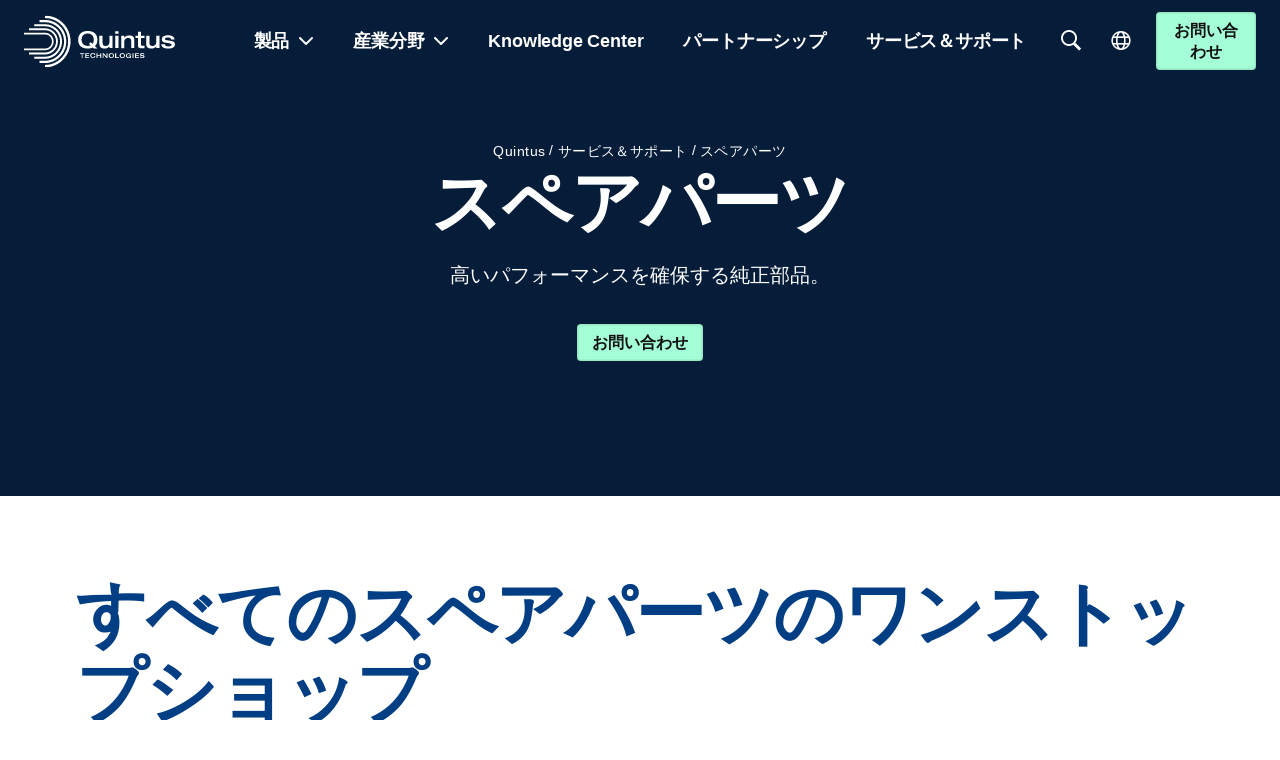

--- FILE ---
content_type: text/html; charset=UTF-8
request_url: https://quintustechnologies.com/ja/%E3%82%B5%E3%83%BC%E3%83%93%E3%82%B9%E3%83%BB%E3%82%B5%E3%83%9D%E3%83%BC%E3%83%88/%E4%BA%88%E5%82%99%E9%83%A8%E5%93%81/
body_size: 84225
content:
<!doctype html><html lang="ja"><head><script data-no-optimize="1">var litespeed_docref=sessionStorage.getItem("litespeed_docref");litespeed_docref&&(Object.defineProperty(document,"referrer",{get:function(){return litespeed_docref}}),sessionStorage.removeItem("litespeed_docref"));</script> <meta charset="UTF-8"><meta name="viewport" content="width=device-width, initial-scale=1"><link rel="profile" href="https://gmpg.org/xfn/11"><title>スペアパーツ | Quintus Technologies</title><style>img:is([sizes="auto" i], [sizes^="auto," i]) { contain-intrinsic-size: 3000px 1500px }</style><link rel="alternate" hreflang="en" href="https://quintustechnologies.com/service-support/spare-parts/" /><link rel="alternate" hreflang="fr" href="https://quintustechnologies.com/fr/entretien-et-assistance/pieces-de-rechange/" /><link rel="alternate" hreflang="de" href="https://quintustechnologies.com/de/service-und-support/ersatzteile/" /><link rel="alternate" hreflang="es" href="https://quintustechnologies.com/es/mantenimiento-y-asistencia/piezas-de-recambio/" /><link rel="alternate" hreflang="ja" href="https://quintustechnologies.com/ja/%e3%82%b5%e3%83%bc%e3%83%93%e3%82%b9%e3%83%bb%e3%82%b5%e3%83%9d%e3%83%bc%e3%83%88/%e4%ba%88%e5%82%99%e9%83%a8%e5%93%81/" /><link rel="alternate" hreflang="zh-hans" href="https://quintustechnologies.com/zh-hans/%e6%9c%8d%e5%8a%a1%e5%92%8c%e6%94%af%e6%8c%81/%e5%a4%87%e4%bb%b6/" /><link rel="alternate" hreflang="ko" href="https://quintustechnologies.com/ko/%ec%84%9c%eb%b9%84%ec%8a%a4-%eb%b0%8f-%ec%a7%80%ec%9b%90/%ec%98%88%eb%b9%84-%eb%b6%80%ed%92%88/" /><link rel="alternate" hreflang="x-default" href="https://quintustechnologies.com/service-support/spare-parts/" /><link rel="canonical" href="https://quintustechnologies.com/ja/%e3%82%b5%e3%83%bc%e3%83%93%e3%82%b9%e3%83%bb%e3%82%b5%e3%83%9d%e3%83%bc%e3%83%88/%e4%ba%88%e5%82%99%e9%83%a8%e5%93%81/" /><meta name="description" content="クインタス・テクノロジーズは、スペアパーツを総合的に取り揃え、稼動の中断を最小限にとどめます。世界各地にある地域物流センターが部品を確実に届けます。" /><meta property="og:type" content="website" /><meta property="og:locale" content="ja_JP" /><meta property="og:site_name" content="Quintus Technologies" /><meta property="og:title" content="スペアパーツ | Quintus Technologies" /><meta property="og:description" content="クインタス・テクノロジーズは、スペアパーツを総合的に取り揃え、稼動の中断を最小限にとどめます。世界各地にある地域物流センターが部品を確実に届けます。" /><meta property="og:url" content="https://quintustechnologies.com/ja/%e3%82%b5%e3%83%bc%e3%83%93%e3%82%b9%e3%83%bb%e3%82%b5%e3%83%9d%e3%83%bc%e3%83%88/%e4%ba%88%e5%82%99%e9%83%a8%e5%93%81/" /><meta property="og:image" content="https://wrooom.webien.cloud/[base64]" /><meta name="twitter:card" content="summary_large_image" /><meta name="twitter:site" content="@QuintusTechno" /><meta name="twitter:title" content="スペアパーツ | Quintus Technologies" /><meta name="twitter:description" content="クインタス・テクノロジーズは、スペアパーツを総合的に取り揃え、稼動の中断を最小限にとどめます。世界各地にある地域物流センターが部品を確実に届けます。" /><meta name="twitter:image" content="https://wrooom.webien.cloud/[base64]" /><meta name="google-site-verification" content="XghLRSQI2Ub7eom6L5BB25ZLN866CwX04X4C4lvG1G4" /> <script type="application/ld+json">{"@context":"https://schema.org","@graph":[{"@type":"WebSite","@id":"https://quintustechnologies.com/ja/#/schema/WebSite","url":"https://quintustechnologies.com/ja/","name":"Quintus Technologies","inLanguage":"ja","potentialAction":{"@type":"SearchAction","target":{"@type":"EntryPoint","urlTemplate":"https://quintustechnologies.com/ja/search/{search_term_string}/"},"query-input":"required name=search_term_string"},"publisher":{"@type":"Organization","@id":"https://quintustechnologies.com/ja/#/schema/Organization","name":"Quintus Technologies","url":"https://quintustechnologies.com/ja/","sameAs":["https://www.facebook.com/quintustechnologies/","https://x.com/quintustechno","https://www.youtube.com/channel/UCkWs8iqIGhjrIvfTkl98CbA","https://www.linkedin.com/company/quintus-technologies/"],"logo":{"@type":"ImageObject","url":"https://quintustechnologies.com/wp-content/uploads/2023/10/quintus-fav-icon.png","contentUrl":"https://quintustechnologies.com/wp-content/uploads/2023/10/quintus-fav-icon.png","width":51,"height":55,"contentSize":"1443"}}},{"@type":"WebPage","@id":"https://quintustechnologies.com/ja/%e3%82%b5%e3%83%bc%e3%83%93%e3%82%b9%e3%83%bb%e3%82%b5%e3%83%9d%e3%83%bc%e3%83%88/%e4%ba%88%e5%82%99%e9%83%a8%e5%93%81/","url":"https://quintustechnologies.com/ja/%e3%82%b5%e3%83%bc%e3%83%93%e3%82%b9%e3%83%bb%e3%82%b5%e3%83%9d%e3%83%bc%e3%83%88/%e4%ba%88%e5%82%99%e9%83%a8%e5%93%81/","name":"スペアパーツ | Quintus Technologies","description":"クインタス・テクノロジーズは、スペアパーツを総合的に取り揃え、稼動の中断を最小限にとどめます。世界各地にある地域物流センターが部品を確実に届けます。","inLanguage":"ja","isPartOf":{"@id":"https://quintustechnologies.com/ja/#/schema/WebSite"},"breadcrumb":{"@type":"BreadcrumbList","@id":"https://quintustechnologies.com/ja/#/schema/BreadcrumbList","itemListElement":[{"@type":"ListItem","position":1,"item":"https://quintustechnologies.com/ja/","name":"Quintus Technologies"},{"@type":"ListItem","position":2,"item":"https://quintustechnologies.com/ja/%e3%82%b5%e3%83%bc%e3%83%93%e3%82%b9%e3%83%bb%e3%82%b5%e3%83%9d%e3%83%bc%e3%83%88/","name":"サービス＆サポート"},{"@type":"ListItem","position":3,"name":"スペアパーツ"}]},"potentialAction":{"@type":"ReadAction","target":"https://quintustechnologies.com/ja/%e3%82%b5%e3%83%bc%e3%83%93%e3%82%b9%e3%83%bb%e3%82%b5%e3%83%9d%e3%83%bc%e3%83%88/%e4%ba%88%e5%82%99%e9%83%a8%e5%93%81/"}}]}</script> <link rel='dns-prefetch' href='//cdnjs.cloudflare.com' /><link rel="alternate" type="application/rss+xml" title="Quintus Technologies &raquo; フィード" href="https://quintustechnologies.com/ja/feed/" /><link rel="alternate" type="application/rss+xml" title="Quintus Technologies &raquo; コメントフィード" href="https://quintustechnologies.com/ja/comments/feed/" /><style id="litespeed-ucss">.jet-listing-dynamic-terms__link,.quintus-header .logo a{display:inline-block}.jet-listing-grid__items{display:flex;flex-wrap:wrap;margin:0-10px;width:calc(100% + 20px)}.elementor-13949 .elementor-element.elementor-element-44ffdbb>.elementor-widget-container>.jet-listing-grid>.jet-listing-grid__items,.elementor-13952 .elementor-element.elementor-element-7e87474>.elementor-widget-container>.jet-listing-grid>.jet-listing-grid__items,.elementor-7044 .elementor-element.elementor-element-8ac1760>.elementor-widget-container>.jet-listing-grid>.jet-listing-grid__items,.jet-listing-grid__items.grid-col-desk-1{--columns:1}@media (max-width:1024px){.jet-listing-grid__items.grid-col-tablet-1{--columns:1}}@media (max-width:767px){.jet-listing-grid__items.grid-col-mobile-1{--columns:1}}.jet-listing-grid__item{padding:10px;box-sizing:border-box}.jet-listing-grid__items>.jet-listing-grid__item{max-width:calc(100%/var(--columns));flex:0 0 calc(100%/var(--columns))}.jet-engine-listing-overlay-wrap{position:relative;cursor:pointer}.jet-engine-listing-overlay-link{position:absolute;left:0;right:0;top:0;bottom:0;z-index:-1;font-size:0!important}.e-con .elementor-widget.elementor-widget-jet-listing-grid{max-width:100%;flex-basis:var(--container-widget-width,100%)}@font-face{font-display:swap;font-display:block;font-family:icomoon-quintus-icons;font-style:normal;font-weight:400;src:url([data-uri])format("truetype")}[class*=" icon-"]{speak:never;-webkit-font-smoothing:antialiased;-moz-osx-font-smoothing:grayscale;font-family:icomoon-quintus-icons!important;font-style:normal;font-variant:normal;font-weight:400;line-height:1;text-transform:none}.icon-Arrow-right:before{content:""}.icon-Close:before{content:""}.icon-Do:before{content:""}.icon-Gears:before{content:""}.icon-Language:before{content:""}.icon-Menu:before{content:""}.icon-Minus:before{content:""}.icon-Projects:before{content:""}.icon-Search-filled:before{content:""}.icon-Social-linkedin:before{content:""}:root{--menu-color-fill:#fff;--menu-color-invert:#0f0f11;--menu-light-hover:hsla(0,0%,100%,.1);--menu-height:77px}.quintus-header{align-items:center;background:0 0;display:grid;grid-template-columns:1fr auto 1fr;left:0;padding:12px 24px;position:fixed;top:0;transition:background .3s ease;width:100%;z-index:999}.quintus-header.mobile{grid-template-columns:1fr auto}.quintus-header .logo{line-height:0;position:relative;z-index:3}.quintus-header .logo svg{height:53px;width:auto}.quintus-header .logo svg *{fill:var(--menu-color-fill);transition:fill .5s ease}.quintus-header .menu{display:flex;justify-content:center;position:relative;z-index:3}.quintus-header .actions{align-items:center;display:grid;grid-template-columns:auto auto auto;justify-content:end;position:relative;z-index:3}.quintus-header .actions a{color:#0f0f11;margin-left:10px;transition:color .5s ease}.quintus-header .actions button.open-lang,.quintus-header .actions button.open-menu,.quintus-header .actions button.open-search{align-items:center;-webkit-appearance:none;-moz-appearance:none;appearance:none;background-color:transparent;border:0;border-radius:50%;color:#000;color:var(--menu-color-fill);cursor:pointer;display:flex;font-family:inherit;height:50px;justify-content:center;letter-spacing:0;outline:0;padding:0;text-transform:none;transition:color .5s ease;width:50px;z-index:1}.quintus-header .actions button.open-lang:active,.quintus-header .actions button.open-lang:focus,.quintus-header .actions button.open-lang:hover,.quintus-header .actions button.open-menu:active,.quintus-header .actions button.open-menu:focus,.quintus-header .actions button.open-menu:hover,.quintus-header .actions button.open-search:active,.quintus-header .actions button.open-search:focus,.quintus-header .actions button.open-search:hover{background-color:transparent;outline:0}.quintus-header .actions button.open-lang .icon,.quintus-header .actions button.open-menu .icon,.quintus-header .actions button.open-search .icon{font-size:24px}.quintus-header .actions .lang-select{position:relative;z-index:0}.quintus-header .actions .lang-select .lang-list{background:0 0;display:none;padding:100px;position:absolute;right:0;top:100%;transform:translate(100px,-100px)}.quintus-header .actions .lang-select .lang-list .wpml-ls{background:#fff;border-radius:5px;box-shadow:0 0 0 1px rgba(0,0,0,.1);padding:8px;position:relative}.quintus-header .actions .lang-select .lang-list .wpml-ls:after{border-color:transparent transparent #fff;border-style:solid;border-width:0 10px 10px;content:"";filter:drop-shadow(0-1px 0 rgba(0,0,0,.1));height:0;position:absolute;right:14px;top:-10px;width:0}.quintus-header .actions .lang-select .lang-list ul{display:flex;flex-direction:column}.quintus-header .actions .lang-select .lang-list ul li,.quintus-header.mobile .logo a,.quintus-header.mobile .logo svg{width:100%}.quintus-header .actions .lang-select .lang-list ul li.wpml-ls-current-language a{align-items:center;display:flex;gap:15px;justify-content:space-between}.quintus-header .actions .lang-select .lang-list ul li.wpml-ls-current-language a span{font-sise:16px}.quintus-header .actions .lang-select .lang-list ul li.wpml-ls-current-language a:after{speak:none;-webkit-font-smoothing:antialiased;-moz-osx-font-smoothing:grayscale;content:"";font-family:icomoon-quintus-icons;font-style:normal;font-variant:normal;font-weight:400;line-height:1;text-transform:none}.quintus-header .actions .lang-select .lang-list ul a{background:#fff;border-radius:5px;display:block;font-weight:600;letter-spacing:-.01em;line-height:1.6;margin:0;padding:4px 8px;white-space:nowrap}.quintus-header .menu-backdrop{background:#fff;display:none;height:var(--all-height-available);left:0;opacity:0;padding-top:var(--menu-height);pointer-events:none;position:fixed;top:0;transform:translateY(-110%);width:100%;z-index:2}@media (min-width:1128px){.quintus-header .menu-backdrop{display:block;overflow:visible}}.quintus-header .menu-backdrop .inner{background-color:#fff;max-height:var(--all-height-available);overflow:auto;position:relative;z-index:2}@media (min-width:1128px){.quintus-header .menu-backdrop .inner{border-top:1px solid #ebebeb}}.quintus-header .menu-backdrop .content{opacity:0;position:relative;transform:translateY(-20px);width:100%}@media (min-width:1128px){.quintus-header .menu-backdrop .content{margin-bottom:100px;padding:var(--menu-height) 72px calc(var(--menu-height)*2) 100px}}.quintus-header #quintus-main-menu .menu-item a:after,.quintus-header .menu-backdrop .content div[class^=takeover-item-]{display:none}.quintus-header .menu-backdrop .close-menu-takeover{align-items:center;-webkit-appearance:none;-moz-appearance:none;appearance:none;background-color:transparent;background:0 0;border:0;border-radius:50%;color:#0f0f11;cursor:pointer;display:flex;font-family:inherit;font-size:24px;height:50px;justify-content:center;letter-spacing:0;outline:0;padding:0;position:absolute;right:24px;text-transform:none;top:24px;transition:background .2s ease;width:50px;z-index:99}.quintus-header .menu-backdrop .close-menu-takeover:active,.quintus-header .menu-backdrop .close-menu-takeover:focus,.quintus-header .menu-backdrop .close-menu-takeover:hover{background-color:transparent;outline:0}.elementor-widget-webien_menu li,.elementor-widget-webien_menu ul,.quintus-header #menuApp li,.quintus-header #menuApp ul,.quintus-header #quintus-main-menu li,.quintus-header #quintus-main-menu ul{list-style:none;margin:0;padding:0}.quintus-header #quintus-main-menu .menu>.menu-item>a{background:0 0;border-radius:100px;margin:0 5px;padding:5px 15px;transition:background .2s ease}.quintus-header #quintus-main-menu .menu>.menu-item.menu-takeover>a{align-items:center;display:flex;justify-content:space-between;position:relative}.quintus-header #quintus-main-menu .menu>.menu-item.menu-takeover>a:after{speak:none;-webkit-font-smoothing:antialiased;-moz-osx-font-smoothing:grayscale;content:"";display:block;font-family:icomoon-quintus-icons;font-size:24px;font-style:normal;font-variant:normal;font-weight:400;line-height:1;text-transform:none;transform:translateX(5px)}.quintus-header #quintus-main-menu .menu-item a{color:var(--menu-color-fill);display:inline-block;font-weight:600;letter-spacing:-.01em;line-height:1.6;padding:6px 12px;transition:color .5s ease;white-space:nowrap}.quintus-header #menuApp{height:var(--all-height-available);overflow:auto}.quintus-header #menuApp .step{padding-bottom:100px}.quintus-header #menuApp .back{background-color:#fff;position:absolute;top:0;width:100%;z-index:5}.quintus-header #menuApp .back button{align-items:center;-webkit-appearance:none;-moz-appearance:none;appearance:none;border:0;border-radius:0;color:#000;cursor:pointer;display:flex;flex-direction:row-reverse;font-family:inherit;font-size:20px;font-weight:700;gap:10px;height:77px;letter-spacing:0;line-height:1.3em;padding:24px;text-align:left;text-transform:none;width:auto}.button-form-lightbox .inner button.close:active,.button-form-lightbox .inner button.close:focus,.button-form-lightbox .inner button.close:hover,.quintus-header #menuApp .back button,.quintus-header #menuApp .back button:active,.quintus-header #menuApp .back button:focus,.quintus-header #menuApp .back button:hover,.quintus-header #menuApp ul li a:active,.quintus-header #menuApp ul li a:focus,.quintus-header #menuApp ul li a:hover,.quintus-header #menuApp ul li button:active,.quintus-header #menuApp ul li button:focus,.quintus-header #menuApp ul li button:hover{background-color:transparent;outline:0}.quintus-header #menuApp .back button:after{transform:rotate(180deg)}.elementor-widget-webien_menu ul.menu,.quintus-header #menuApp ul{display:flex;flex-direction:column}.quintus-header #menuApp ul.step{display:none;padding-top:8px}.quintus-header #menuApp ul.step>.inner{opacity:0;padding:24px;transform:translateY(30px)}.elementor-widget-webien_menu ul.menu li,.quintus-header #menuApp ul li{display:block;width:100%}.quintus-header #menuApp ul li a,.quintus-header #menuApp ul li button{-webkit-appearance:none;-moz-appearance:none;appearance:none;background-color:transparent;border:0;color:#0f0f11;cursor:pointer;display:block;font-family:inherit;font-size:20px;font-weight:700;letter-spacing:0;line-height:1.3em;outline:0;padding:24px 0;text-transform:none}.quintus-header #menuApp ul li ul.childs{border-bottom:1px solid rgba(0,0,0,.1);padding:8px}.quintus-header #menuApp ul li ul.childs a{font-size:16px;font-weight:600;margin-bottom:8px;padding:8px 0}.quintus-header #menuApp ul.step-1 li>a,.quintus-header #menuApp ul.step-1 li>button.link{border-bottom:1px solid rgba(0,0,0,.1);border-radius:0;width:100%}.quintus-header #menuApp ul.step-1 li>button.link{align-items:center;display:flex;justify-content:space-between}.quintus-header #menuApp .back button:after,.quintus-header #menuApp ul.step-1 li>button.link:after{speak:none;-webkit-font-smoothing:antialiased;-moz-osx-font-smoothing:grayscale;content:"";font-family:icomoon-quintus-icons;font-size:16px;font-style:normal;font-variant:normal;font-weight:400;line-height:1;text-transform:none}.quintus-header.mobile{padding:0}.quintus-header.mobile .menu-backdrop{display:block;padding-top:0;z-index:10}.quintus-header.mobile .menu-backdrop .inner,.webien-search-addon-container .search-form .results-container.custom-height .results{max-height:none}.quintus-header.mobile .menu-backdrop>.inner{max-height:none;min-height:var(--all-height-available)}.quintus-header.mobile button.close-menu-takeover{font-size:24px;height:auto;padding:24px;position:absolute;right:0;top:2px;width:auto}.quintus-header.mobile .logo{max-width:160px;padding:15px 0 15px 24px}.quintus-header.mobile .actions{gap:0}.quintus-header.mobile .actions button{font-size:24px}.quintus-header.mobile .actions .open-menu{height:auto;padding:24px;width:auto}.quintus-header.mobile .actions .open-search{padding:24px 5px}.elementor-widget-webien_menu ul.menu li.appearance-devider a,.elementor-widget-webien_menu ul.menu li.appearance-space a,.quintus-header .webien-search-addon-container .input-txt button{display:none}.elementor-widget-webien_menu ul.menu>li>a{font-size:20px;font-weight:700;line-height:1.3em}.elementor-widget-webien_menu ul.menu li.appearance-devider,.elementor-widget-webien_menu ul.menu li.appearance-space{padding:15px 0}.elementor-widget-webien_menu ul.menu li.appearance-devider:after{background:#ebebeb;content:"";display:block;height:1px;width:100%}.elementor-widget-webien_menu ul.menu li a{color:#0f0f11;display:block;padding:3px 0}.elementor-widget-webien_menu ul.menu li .sub-menu a{padding-left:10px}.elementor-widget-button div .elementor-button{background-color:#a5ffd6;border-radius:4px;box-shadow:inset 0 0 0 1.5px rgba(0,0,0,.1);font-family:inherit;font-size:16px;font-style:normal;font-weight:600;letter-spacing:-.01em;line-height:1.32em;padding:8px 15px;transition:background-color .2s ease}.button-form-lightbox{-webkit-backdrop-filter:blur(10px);backdrop-filter:blur(10px);background-color:rgba(0,0,0,.3);display:none;height:100%;left:0;place-items:center;position:fixed;top:0;width:100%;z-index:999}.button-form-lightbox .inner{background:#fff;height:95%;max-height:1000px;max-width:1000px;opacity:0;overflow-y:auto;position:relative;transform:scale(.8);transition:all .3s ease;width:95%}@media (min-width:1128px){.button-form-lightbox .inner{height:90%;width:90%}}.button-form-lightbox .inner button.close{-webkit-appearance:none;-moz-appearance:none;appearance:none;background-color:transparent;border:0;border-radius:50%;color:#fafafa;cursor:pointer;font-family:inherit;font-size:24px;left:calc(100% - 5px);letter-spacing:0;line-height:0;outline:0;padding:20px;position:sticky;text-transform:none;top:5px;transform:translateX(-5px);transition:background-color .2s ease;z-index:1}.button-form-lightbox .inner .title{font-family:var(--e-global-typography-28a6ea7-font-family),Sans-serif;font-size:var(--e-global-typography-28a6ea7-font-size);font-weight:var(--e-global-typography-28a6ea7-font-weight);letter-spacing:var(--e-global-typography-28a6ea7-letter-spacing);line-height:var(--e-global-typography-28a6ea7-line-height);margin:0 auto;padding:24px;text-align:center;word-spacing:var(--e-global-typography-28a6ea7-word-spacing)}@media (min-width:1128px){.button-form-lightbox .inner .title{padding:48px}}.button-form-lightbox .inner .form{padding:0 24px 24px}@media (min-width:1128px){.button-form-lightbox .inner .form{padding:0 48px 48px}}:root{--theme-primary:#023e84;--theme-secondary:#ebebeb;--vh:100vh;--all-height-available:100vh;--all-height-available:-webkit-fill-available;--all-height-available:-moz-available;--all-height-available:fill-available;--all-height-available:calc(var(--vh)*100)}::-moz-selection{background:#a5ffd6;color:#0f0f11}::selection{background:#a5ffd6;color:#0f0f11}.webien-search-addon-container{position:relative}.webien-search-addon-container .search-form{position:relative;display:flex;flex-direction:column;z-index:2}.webien-search-addon-container .search-form .input-txt{display:flex}.webien-search-addon-container .search-form input[type=text]{box-shadow:none;-webkit-appearance:none;-moz-appearance:none;appearance:none;outline:0;border:2px solid rgba(242,242,242,.95);padding:10px 15px;border-radius:0;width:100%}.webien-search-addon-container .search-form input[type=text]:active,.webien-search-addon-container .search-form input[type=text]:focus{outline:0}.webien-search-addon-container .search-form button{box-shadow:none;-webkit-appearance:none;-moz-appearance:none;appearance:none;display:flex;align-items:center;background:#202020;color:#fff;border:0;border-radius:0;cursor:pointer}.webien-search-addon-container .search-form button.button-icon:before{content:"";position:relative;height:1em}.webien-search-addon-container .search-form .results-container{position:absolute;top:calc(100% + 15px);left:0;right:0;background:#fff;padding:20px;box-shadow:0 4px 5px 2px rgba(0,0,0,.1);display:none;min-height:70px}.webien-search-addon-container .search-form .results-container.left{right:auto}.webien-search-addon-container .search-form .results-container .results{max-height:400px;overflow-y:auto;overflow-x:hidden}.webien-search-addon-container .search-form .results-container .results .inner{transition:all .3s ease;transition-delay:.1s;padding-bottom:50px;background-image:url(/wp-content/plugins/webien-search/dist/images/preloader.svg);background-size:50px 50px;background-position:50% calc(100% + 50px);background-repeat:no-repeat}.webien-search-addon-container .search-form .results-container .post-types{margin-top:20px;display:flex;flex-wrap:wrap}.webien-search-addon-container .search-form .results-container .searching{display:flex;align-items:center;justify-content:center;color:#202020;font-size:14px;opacity:0;transition:opacity .3s ease;pointer-events:none;text-transform:uppercase;font-weight:700;position:absolute;top:10px;left:50%;transform:translateX(-50%)}.webien-search-addon-container .search-form .results-container .searching .preloader{width:50px;height:50px}.webien-search-addon-container .search-form .results-container .searching .preloader path{fill:var(--e-global-color-primary)!important}.webien-search-addon-container .search-form.no-submit .post-types{display:none!important}.webien-search-addon-container .backdrop{position:fixed;top:0;right:0;bottom:0;left:0;background:0 0;z-index:1;display:none}:root{--webien-search-loader-position:top center}.wpml-ls-legacy-list-horizontal{border:1px solid transparent;padding:7px;clear:both}.wpml-ls-legacy-list-horizontal>ul{padding:0;margin:0!important;list-style-type:none}.wpml-ls-legacy-list-horizontal .wpml-ls-item{padding:0;margin:0;list-style-type:none;display:inline-block}.wpml-ls-legacy-list-horizontal a{display:block;text-decoration:none;padding:5px 10px 6px;line-height:1}.elementor-widget-webien_breadcrumbs .breadcrumbs li,.wpml-ls-legacy-list-horizontal a span{vertical-align:middle}.wpml-ls-legacy-list-horizontal a span.wpml-ls-bracket{vertical-align:unset}html{line-height:1.15;-webkit-text-size-adjust:100%}*,:after,:before{box-sizing:border-box}body{margin:0;font-family:-apple-system,BlinkMacSystemFont,Segoe UI,Roboto,Helvetica Neue,Arial,Noto Sans,sans-serif,Apple Color Emoji,Segoe UI Emoji,Segoe UI Symbol,Noto Color Emoji;font-size:1rem;font-weight:400;line-height:1.5;color:#333;background-color:#fff;-webkit-font-smoothing:antialiased;-moz-osx-font-smoothing:grayscale}h1,h2,h3,h4{margin-block-start:.5rem;margin-block-end:1rem;font-family:inherit;font-weight:500;line-height:1.2;color:inherit}h1{font-size:2.5rem}.elementor-kit-710 h1,.elementor-kit-710 h2,.elementor-kit-710 h3,.elementor-kit-710 h4,h2{font-size:2rem}h3{font-size:1.75rem}h4{font-size:1.5rem}p{margin-block-start:0;margin-block-end:.9rem}a{background-color:transparent;text-decoration:none;color:#c36}a:active,a:hover{color:#336}a:not([href]):not([tabindex]),a:not([href]):not([tabindex]):focus,a:not([href]):not([tabindex]):hover{color:inherit;text-decoration:none}[type=button]:focus:not(:focus-visible),a:not([href]):not([tabindex]):focus,button:focus:not(:focus-visible){outline:0}img{border-style:none;height:auto;max-width:100%}@media print{*,:after,:before{background:0 0!important;color:#000!important;box-shadow:none!important;text-shadow:none!important}a,a:visited{text-decoration:underline}a[href]:after{content:" ("attr(href)")"}a[href^="#"]:after{content:""}img{-moz-column-break-inside:avoid;break-inside:avoid}h2,h3,p{orphans:3;widows:3}h2,h3{-moz-column-break-after:avoid;break-after:avoid}}button,input{font-family:inherit;line-height:1.5;margin:0;overflow:visible}input{font-size:1rem}input[type=text]{width:100%;border:1px solid #666;border-radius:3px;padding:.5rem 1rem;transition:all .3s}input[type=text]:focus{border-color:#333}button{text-transform:none}[type=button],button{width:auto;-webkit-appearance:button;display:inline-block;font-weight:400;color:#c36;text-align:center;white-space:nowrap;-webkit-user-select:none;-moz-user-select:none;user-select:none;background-color:transparent;border:1px solid #c36;padding:.5rem 1rem;font-size:1rem;border-radius:3px;transition:all .3s}[type=button]:focus,[type=button]:hover,button:focus,button:hover{color:#fff;background-color:#c36;text-decoration:none}[type=button]:not(:disabled),[type=submit]:not(:disabled),button:not(:disabled){cursor:pointer}::-webkit-file-upload-button{-webkit-appearance:button;font:inherit}li,ul{margin-block-start:0;margin-block-end:0;border:0;outline:0;font-size:100%;vertical-align:baseline;background:0 0}.screen-reader-text{position:absolute!important;word-wrap:normal!important}.screen-reader-text:focus{background-color:#eee;clip:auto!important;clip-path:none;color:#333;display:block;font-size:1rem;height:auto;left:5px;line-height:normal;padding:12px 24px;text-decoration:none;top:5px;width:auto;z-index:100000}.elementor-screen-only{position:absolute}.elementor-screen-only,.screen-reader-text{top:-10000em;width:1px;height:1px;margin:-1px;padding:0;overflow:hidden;clip:rect(0,0,0,0);border:0}.elementor *,.elementor :after,.elementor :before{box-sizing:border-box}.elementor a{box-shadow:none;text-decoration:none}.elementor img{height:auto;max-width:100%;border:0;border-radius:0;box-shadow:none}.elementor-widget-wrap .elementor-element.elementor-widget__width-initial{max-width:100%}.elementor-element{--flex-direction:initial;--flex-wrap:initial;--justify-content:initial;--align-items:initial;--align-content:initial;--gap:initial;--flex-basis:initial;--flex-grow:initial;--flex-shrink:initial;--order:initial;--align-self:initial;flex-basis:var(--flex-basis);flex-grow:var(--flex-grow);flex-shrink:var(--flex-shrink);order:var(--order);align-self:var(--align-self)}.elementor-element:where(.e-con-full,.elementor-widget){flex-direction:var(--flex-direction);flex-wrap:var(--flex-wrap);justify-content:var(--justify-content);align-items:var(--align-items);align-content:var(--align-content);gap:var(--gap)}.elementor-align-center{text-align:center}.elementor-align-center .elementor-button{width:auto}:root{--page-title-display:block}.elementor-section{position:relative}.elementor-section .elementor-container{display:flex;margin-right:auto;margin-left:auto;position:relative}@media (max-width:1127px){.elementor-section .elementor-container{flex-wrap:wrap}}.elementor-widget-wrap{position:relative;width:100%;flex-wrap:wrap;align-content:flex-start}.elementor:not(.elementor-bc-flex-widget) .elementor-widget-wrap{display:flex}.elementor-widget-wrap>.elementor-element{width:100%}.elementor-widget{position:relative}.elementor-widget:not(:last-child){margin-bottom:20px}.elementor-widget:not(:last-child).elementor-widget__width-auto,.elementor-widget:not(:last-child).elementor-widget__width-initial{margin-bottom:0}.elementor-column{position:relative;min-height:1px;display:flex}@media (min-width:768px){.elementor-column.elementor-col-100{width:100%}}@media (max-width:767px){.elementor-column{width:100%}}.elementor-grid{display:grid;grid-column-gap:var(--grid-column-gap);grid-row-gap:var(--grid-row-gap)}.e-con,.elementor-grid .elementor-grid-item{min-width:0}.elementor-grid-0 .elementor-grid{display:inline-block;width:100%;word-spacing:var(--grid-column-gap);margin-bottom:calc(-1*var(--grid-row-gap))}.elementor-grid-0 .elementor-grid .elementor-grid-item{display:inline-block;margin-bottom:var(--grid-row-gap);word-break:break-word}@media (prefers-reduced-motion:no-preference){html{scroll-behavior:smooth}}.e-con{--border-radius:0;--border-top-width:0px;--border-right-width:0px;--border-bottom-width:0px;--border-left-width:0px;--border-style:initial;--border-color:initial;--container-widget-height:initial;--container-widget-flex-grow:0;--container-widget-align-self:initial;--content-width:min(100%,var(--container-max-width,1140px));--width:100%;--min-height:initial;--height:auto;--text-align:initial;--margin-top:0px;--margin-right:0px;--margin-bottom:0px;--margin-left:0px;--padding-top:var(--container-default-padding-top,10px);--padding-right:var(--container-default-padding-right,10px);--padding-bottom:var(--container-default-padding-bottom,10px);--padding-left:var(--container-default-padding-left,10px);--position:relative;--z-index:revert;--overflow:visible;--gap:var(--widgets-spacing,20px);--overlay-mix-blend-mode:initial;--overlay-opacity:1;--overlay-transition:.3s;--e-con-grid-template-columns:repeat(3,1fr);--e-con-grid-template-rows:repeat(2,1fr);position:var(--position);width:var(--width);min-height:var(--min-height);height:var(--height);border-radius:var(--border-radius);z-index:var(--z-index);overflow:var(--overflow);transition:background var(--background-transition,.3s),border var(--border-transition,.3s),box-shadow var(--border-transition,.3s),transform var(--e-con-transform-transition-duration,.4s);--flex-wrap-mobile:wrap;margin-block-start:var(--margin-block-start);margin-inline-end:var(--margin-inline-end);margin-block-end:var(--margin-block-end);margin-inline-start:var(--margin-inline-start);padding-inline-start:var(--padding-inline-start);padding-inline-end:var(--padding-inline-end);--margin-block-start:var(--margin-top);--margin-block-end:var(--margin-bottom);--margin-inline-start:var(--margin-left);--margin-inline-end:var(--margin-right);--padding-inline-start:var(--padding-left);--padding-inline-end:var(--padding-right);--padding-block-start:var(--padding-top);--padding-block-end:var(--padding-bottom);--border-block-start-width:var(--border-top-width);--border-block-end-width:var(--border-bottom-width);--border-inline-start-width:var(--border-left-width);--border-inline-end-width:var(--border-right-width)}.e-con.e-flex{--flex-direction:column;--flex-basis:auto;--flex-grow:0;--flex-shrink:1;flex:var(--flex-grow) var(--flex-shrink) var(--flex-basis)}.e-con-full,.e-con>.e-con-inner{text-align:var(--text-align);padding-block-start:var(--padding-block-start);padding-block-end:var(--padding-block-end)}.e-con-full.e-flex,.e-con.e-flex>.e-con-inner{flex-direction:var(--flex-direction)}.e-con,.e-con>.e-con-inner{display:var(--display)}.e-con-boxed.e-flex{flex-direction:column;flex-wrap:nowrap;justify-content:normal;align-items:normal;align-content:normal}.e-con-boxed{text-align:initial;gap:initial}.e-con.e-flex>.e-con-inner{flex-wrap:var(--flex-wrap);justify-content:var(--justify-content);align-items:var(--align-items);align-content:var(--align-content);flex-basis:auto;flex-grow:1;flex-shrink:1;align-self:auto}.e-con>.e-con-inner{gap:var(--gap);width:100%;max-width:var(--content-width);margin:0 auto;padding-inline-start:0;padding-inline-end:0;height:100%}:is(.elementor-section-wrap,[data-elementor-id])>.e-con{--margin-left:auto;--margin-right:auto;max-width:min(100%,var(--width))}.e-con .elementor-widget.elementor-widget{margin-block-end:0}.e-con:before{content:var(--background-overlay);display:block;position:absolute;mix-blend-mode:var(--overlay-mix-blend-mode);opacity:var(--overlay-opacity);transition:var(--overlay-transition,.3s);border-radius:var(--border-radius);border-style:var(--border-style);border-color:var(--border-color);border-block-start-width:var(--border-block-start-width);border-inline-end-width:var(--border-inline-end-width);border-block-end-width:var(--border-block-end-width);border-inline-start-width:var(--border-inline-start-width);top:calc(0px - var(--border-top-width));left:calc(0px - var(--border-left-width));width:max(100% + var(--border-left-width) + var(--border-right-width),100%);height:max(100% + var(--border-top-width) + var(--border-bottom-width),100%);transition:background var(--overlay-transition,.3s),border-radius var(--border-transition,.3s),opacity var(--overlay-transition,.3s)}.e-con .elementor-widget{min-width:0}.e-con>.e-con-inner>.elementor-widget>.elementor-widget-container,.e-con>.elementor-widget>.elementor-widget-container{height:100%}.e-con.e-con>.e-con-inner>.elementor-widget,.elementor.elementor .e-con>.elementor-widget{max-width:100%}@media (max-width:767px){.e-con.e-flex{--width:100%;--flex-wrap:var(--flex-wrap-mobile)}}.elementor-element .elementor-widget-container{transition:background .3s,border .3s,border-radius .3s,box-shadow .3s,transform var(--e-transform-transition-duration,.4s)}.elementor-heading-title{padding:0;margin:0;line-height:1}.elementor-button{display:inline-block;line-height:1;background-color:#69727d;font-size:15px;padding:12px 24px;border-radius:3px;color:#fff;fill:#fff;text-align:center;transition:all .3s}.elementor-button:focus,.elementor-button:hover,.elementor-button:visited{color:#fff}.elementor-button-content-wrapper{display:flex;justify-content:center;flex-direction:row;gap:5px}.elementor-button-text,.elementor-icon,webien-image img{display:inline-block}.elementor-button span{text-decoration:inherit;pointer-events:none}.elementor-icon{line-height:1;transition:all .3s;color:#69727d;font-size:50px}.elementor-icon:hover{color:#69727d}.elementor-icon i{width:1em;height:1em;position:relative;display:block}.elementor-icon i:before{position:absolute;left:50%;transform:translateX(-50%)}.elementor-shape-rounded .elementor-icon{border-radius:10%}@media (max-width:767px){.elementor .elementor-hidden-mobile{display:none}}@media (min-width:768px) and (max-width:1127px){.elementor .elementor-hidden-tablet{display:none}}@media (min-width:1128px) and (max-width:99999px){.elementor .elementor-hidden-desktop{display:none}}.elementor-icon,.elementor-widget-image{text-align:center}.elementor-widget-image a img[src$=".svg"]{width:48px}.elementor-widget-image img{vertical-align:middle;display:inline-block}.elementor-widget-social-icons.elementor-grid-0 .elementor-widget-container{line-height:1;font-size:0}.elementor-widget-social-icons .elementor-grid{grid-column-gap:var(--grid-column-gap,5px);grid-row-gap:var(--grid-row-gap,5px);grid-template-columns:var(--grid-template-columns);justify-content:var(--justify-content,center);justify-items:var(--justify-content,center)}.elementor-icon.elementor-social-icon{font-size:var(--icon-size,25px);line-height:var(--icon-size,25px);width:calc(var(--icon-size,25px) + 2*var(--icon-padding,.5em));height:calc(var(--icon-size,25px) + 2*var(--icon-padding,.5em))}.elementor-social-icon{--e-social-icon-icon-color:#fff;display:inline-flex;background-color:#69727d;align-items:center;justify-content:center;text-align:center;cursor:pointer}.elementor-social-icon i{color:var(--e-social-icon-icon-color)}.elementor-social-icon:last-child{margin:0}.elementor-social-icon:hover{opacity:.9;color:#fff}.elementor-social-icon-youtube{background-color:#cd201f}.elementor-widget-heading .elementor-heading-title[class*=elementor-size-]>a{color:inherit;font-size:inherit;line-height:inherit}.elementor-widget-heading .elementor-heading-title.elementor-size-small{font-size:15px}.elementor-item:after,.elementor-item:before{display:block;position:absolute;transition:.3s;transition-timing-function:cubic-bezier(.58,.3,.005,1)}.elementor-item:not(:hover):not(:focus):not(.elementor-item-active):not(.highlighted):after,.elementor-item:not(:hover):not(:focus):not(.elementor-item-active):not(.highlighted):before{opacity:0}.elementor-item:focus:after,.elementor-item:focus:before,.elementor-item:hover:after,.elementor-item:hover:before{transform:scale(1)}.e--pointer-double-line.e--animation-grow .elementor-item:not(:hover):not(:focus):not(.elementor-item-active):not(.highlighted):after,.e--pointer-double-line.e--animation-grow .elementor-item:not(:hover):not(:focus):not(.elementor-item-active):not(.highlighted):before,.e--pointer-overline.e--animation-grow .elementor-item:not(:hover):not(:focus):not(.elementor-item-active):not(.highlighted):after,.e--pointer-overline.e--animation-grow .elementor-item:not(:hover):not(:focus):not(.elementor-item-active):not(.highlighted):before,.e--pointer-underline.e--animation-grow .elementor-item:not(:hover):not(:focus):not(.elementor-item-active):not(.highlighted):after,.e--pointer-underline.e--animation-grow .elementor-item:not(:hover):not(:focus):not(.elementor-item-active):not(.highlighted):before{height:0;left:50%;width:0}.e--pointer-double-line.e--animation-drop-out .elementor-item:not(:hover):not(:focus):not(.elementor-item-active):not(.highlighted):before,.e--pointer-overline.e--animation-drop-out .elementor-item:not(:hover):not(:focus):not(.elementor-item-active):not(.highlighted):before,.e--pointer-underline.e--animation-drop-out .elementor-item:not(:hover):not(:focus):not(.elementor-item-active):not(.highlighted):before{top:10px}.e--pointer-double-line.e--animation-drop-out .elementor-item:not(:hover):not(:focus):not(.elementor-item-active):not(.highlighted):after,.e--pointer-overline.e--animation-drop-out .elementor-item:not(:hover):not(:focus):not(.elementor-item-active):not(.highlighted):after,.e--pointer-underline.e--animation-drop-out .elementor-item:not(:hover):not(:focus):not(.elementor-item-active):not(.highlighted):after{bottom:10px}.e--pointer-double-line.e--animation-drop-in .elementor-item:not(:hover):not(:focus):not(.elementor-item-active):not(.highlighted):before,.e--pointer-overline.e--animation-drop-in .elementor-item:not(:hover):not(:focus):not(.elementor-item-active):not(.highlighted):before,.e--pointer-underline.e--animation-drop-in .elementor-item:not(:hover):not(:focus):not(.elementor-item-active):not(.highlighted):before{top:-10px}.e--pointer-double-line.e--animation-drop-in .elementor-item:not(:hover):not(:focus):not(.elementor-item-active):not(.highlighted):after,.e--pointer-overline.e--animation-drop-in .elementor-item:not(:hover):not(:focus):not(.elementor-item-active):not(.highlighted):after,.e--pointer-underline.e--animation-drop-in .elementor-item:not(:hover):not(:focus):not(.elementor-item-active):not(.highlighted):after{bottom:-10px}.e--pointer-double-line.e--animation-slide .elementor-item:not(:hover):not(:focus):not(.elementor-item-active):not(.highlighted):before,.e--pointer-overline.e--animation-slide .elementor-item:not(:hover):not(:focus):not(.elementor-item-active):not(.highlighted):before{left:-20px;width:10px}.e--pointer-double-line.e--animation-slide .elementor-item:not(:hover):not(:focus):not(.elementor-item-active):not(.highlighted):after,.e--pointer-underline.e--animation-slide .elementor-item:not(:hover):not(:focus):not(.elementor-item-active):not(.highlighted):after{inset-inline-start:100%;width:10px}.e--pointer-framed.e--animation-grow .elementor-item:not(:hover):not(:focus):not(.elementor-item-active):not(.highlighted):before{transform:scale(.75)}.e--pointer-framed.e--animation-shrink .elementor-item:not(:hover):not(:focus):not(.elementor-item-active):not(.highlighted):before{transform:scale(1.25)}.e--pointer-background.e--animation-shrink .elementor-item:not(:hover):not(:focus):not(.elementor-item-active):not(.highlighted):before{transform:scale(1.2);transition:.3s}.e--pointer-background.e--animation-sweep-left .elementor-item:not(:hover):not(:focus):not(.elementor-item-active):not(.highlighted):before{left:100%}.e--pointer-background.e--animation-sweep-right .elementor-item:not(:hover):not(:focus):not(.elementor-item-active):not(.highlighted):before{right:100%}.e--pointer-background.e--animation-sweep-up .elementor-item:not(:hover):not(:focus):not(.elementor-item-active):not(.highlighted):before{top:100%}.e--pointer-background.e--animation-sweep-down .elementor-item:not(:hover):not(:focus):not(.elementor-item-active):not(.highlighted):before{bottom:100%}.e--pointer-background.e--animation-shutter-out-vertical .elementor-item:not(:hover):not(:focus):not(.elementor-item-active):not(.highlighted):before{bottom:50%;top:50%}.e--pointer-background.e--animation-shutter-out-horizontal .elementor-item:not(:hover):not(:focus):not(.elementor-item-active):not(.highlighted):before{left:50%;right:50%}.elementor-nav-menu--main .elementor-nav-menu a{transition:.4s}.elementor-nav-menu--main .elementor-nav-menu a,.elementor-nav-menu--main .elementor-nav-menu a:focus,.elementor-nav-menu--main .elementor-nav-menu a:hover{padding:13px 20px}.elementor-nav-menu__align-start .elementor-nav-menu{justify-content:flex-start;margin-inline-end:auto}.elementor-nav-menu__align-start .elementor-nav-menu--layout-vertical>ul>li>a{justify-content:flex-start}.elementor-widget-nav-menu .elementor-widget-container{display:flex;flex-direction:column}.elementor-nav-menu,.elementor-nav-menu li{display:block;line-height:normal;list-style:none;margin:0;padding:0;-webkit-tap-highlight-color:transparent;position:relative}.elementor-nav-menu{z-index:2}.elementor-nav-menu:after{clear:both;content:" ";display:block;font:0/0 serif;height:0;overflow:hidden;visibility:hidden}.elementor-nav-menu li{border-width:0}.elementor-nav-menu a{position:relative;align-items:center;display:flex}.elementor-nav-menu a,.elementor-nav-menu a:focus,.elementor-nav-menu a:hover{line-height:20px;padding:10px 20px}.elementor-nav-menu--dropdown .elementor-item:focus,.elementor-nav-menu--dropdown .elementor-item:hover{background-color:#3f444b;color:#fff}.elementor-nav-menu--dropdown{background-color:#fff;font-size:13px}.elementor-nav-menu--dropdown-none .elementor-nav-menu--dropdown,div[class^=webien-container-padding-]:after{display:none}.elementor-nav-menu--dropdown.elementor-nav-menu__container{margin-top:10px;overflow-x:hidden;overflow-y:auto;transform-origin:top;transition:max-height .3s,transform .3s}.elementor-nav-menu--dropdown a{color:#33373d}@font-face{font-display:swap;font-family:eicons;src:url(/wp-content/plugins/elementor/assets/lib/eicons/fonts/eicons.eot?5.34.0);src:url(/wp-content/plugins/elementor/assets/lib/eicons/fonts/eicons.eot?5.34.0#iefix)format("embedded-opentype"),url(/wp-content/plugins/elementor/assets/lib/eicons/fonts/eicons.woff2?5.34.0)format("woff2"),url(/wp-content/plugins/elementor/assets/lib/eicons/fonts/eicons.woff?5.34.0)format("woff"),url(/wp-content/plugins/elementor/assets/lib/eicons/fonts/eicons.ttf?5.34.0)format("truetype"),url(/wp-content/plugins/elementor/assets/lib/eicons/fonts/eicons.svg?5.34.0#eicon)format("svg");font-weight:400;font-style:normal}@font-face{font-display:swap;font-family:swiper-icons;src:url([data-uri]);font-weight:400;font-style:normal}:root{--swiper-theme-color:#007aff;--swiper-navigation-size:44px}.elementor-element{--swiper-theme-color:#000;--swiper-navigation-size:44px;--swiper-pagination-bullet-size:6px;--swiper-pagination-bullet-horizontal-gap:6px}.elementor-kit-710{--e-global-color-primary:#7a7a7a;--e-global-color-secondary:#fafafa;--e-global-color-text:#0f0f11;--e-global-color-accent:#f25356;--e-global-color-7712b81:#fff;--e-global-color-95c56ad:#fafafa;--e-global-color-f5af652:#000;--e-global-color-0e7263b:#0f0f11;--e-global-color-7b77e2c:#061e3a;--e-global-color-1243811:#023e84;--e-global-color-7fb79e6:#e6ecf4;--e-global-color-ec9673e:#999;--e-global-color-6f34de2:#ebebeb;--e-global-color-9c95e8c:#f35f5f;--e-global-color-65216d2:#a5ffd6;--e-global-color-7fabd90:#00000026;--e-global-typography-f8c6529-font-size:4.375rem;--e-global-typography-f8c6529-font-weight:700;--e-global-typography-f8c6529-line-height:1.1em;--e-global-typography-f8c6529-letter-spacing:-.03em;--e-global-typography-332af08-font-size:4.375rem;--e-global-typography-332af08-font-weight:700;--e-global-typography-332af08-line-height:1.1em;--e-global-typography-332af08-letter-spacing:-.03em;--e-global-typography-5167e6e-font-size:2.75rem;--e-global-typography-5167e6e-font-weight:700;--e-global-typography-5167e6e-line-height:1.2em;--e-global-typography-5167e6e-letter-spacing:-.02em;--e-global-typography-f1b5a92-font-size:2.125rem;--e-global-typography-f1b5a92-font-weight:700;--e-global-typography-f1b5a92-line-height:1.2em;--e-global-typography-6233238-font-size:2.125rem;--e-global-typography-6233238-font-weight:500;--e-global-typography-6233238-line-height:1.2em;--e-global-typography-6233238-letter-spacing:-.02em;--e-global-typography-1f224b1-font-size:1.625rem;--e-global-typography-1f224b1-font-weight:700;--e-global-typography-1f224b1-line-height:1.1em;--e-global-typography-1f224b1-letter-spacing:-.01em;--e-global-typography-84da2ff-font-size:1.625rem;--e-global-typography-84da2ff-font-weight:500;--e-global-typography-84da2ff-line-height:1.4em;--e-global-typography-84da2ff-letter-spacing:-.01em;--e-global-typography-c0f550b-font-size:1.25rem;--e-global-typography-c0f550b-font-weight:700;--e-global-typography-c0f550b-line-height:1.3em;--e-global-typography-c0f550b-letter-spacing:-.01em;--e-global-typography-8d712f9-font-size:1.25rem;--e-global-typography-8d712f9-font-weight:500;--e-global-typography-8d712f9-line-height:1.3em;--e-global-typography-8d712f9-letter-spacing:-.01em;--e-global-typography-5431063-font-size:1rem;--e-global-typography-5431063-font-weight:700;--e-global-typography-5431063-line-height:1.4em;--e-global-typography-5431063-letter-spacing:-.01em;--e-global-typography-2c170de-font-size:1rem;--e-global-typography-2c170de-font-weight:500;--e-global-typography-2c170de-line-height:1.4em;--e-global-typography-2c170de-letter-spacing:-.01em;--e-global-typography-59436e8-font-size:1.25rem;--e-global-typography-59436e8-font-weight:500;--e-global-typography-59436e8-line-height:1.7em;--e-global-typography-45b5a96-font-size:1.125rem;--e-global-typography-45b5a96-font-weight:500;--e-global-typography-45b5a96-text-decoration:underline;--e-global-typography-45b5a96-line-height:1.7em;--e-global-typography-ccc55da-font-size:1.125rem;--e-global-typography-ccc55da-font-weight:600;--e-global-typography-ccc55da-line-height:1.7em;--e-global-typography-c7eaea9-font-size:1.125rem;--e-global-typography-c7eaea9-font-weight:400;--e-global-typography-c7eaea9-line-height:1.7em;--e-global-typography-255ff4c-font-size:.875rem;--e-global-typography-255ff4c-font-weight:600;--e-global-typography-255ff4c-line-height:1.5em;--e-global-typography-255ff4c-letter-spacing:.03em;--e-global-typography-67961d6-font-size:.875rem;--e-global-typography-67961d6-font-weight:400;--e-global-typography-67961d6-line-height:1.5em;--e-global-typography-67961d6-letter-spacing:.03em;--e-global-typography-7661426-font-size:1rem;--e-global-typography-7661426-font-weight:600;--e-global-typography-7661426-text-transform:uppercase;--e-global-typography-7661426-line-height:1.5em;--e-global-typography-7661426-letter-spacing:.02em;--e-global-typography-5f35e29-font-size:.75rem;--e-global-typography-5f35e29-font-weight:600;--e-global-typography-5f35e29-text-transform:uppercase;--e-global-typography-5f35e29-line-height:1.5em;--e-global-typography-ebc0e58-font-size:2.125rem;--e-global-typography-ebc0e58-font-weight:700;--e-global-typography-ebc0e58-line-height:1.2em;--e-global-typography-ebc0e58-letter-spacing:-.02em;--e-global-typography-06aff36-font-size:.875rem;--e-global-typography-06aff36-font-weight:600;--e-global-typography-06aff36-line-height:1.5em;--e-global-typography-06aff36-letter-spacing:.03em;--e-global-typography-f834f42-font-size:1rem;--e-global-typography-f834f42-font-weight:600;--e-global-typography-f834f42-line-height:1.6em;--e-global-typography-f834f42-letter-spacing:-.01em;--e-global-typography-3438d39-font-size:1rem;--e-global-typography-3438d39-font-weight:600;--e-global-typography-3438d39-text-transform:uppercase;--e-global-typography-3438d39-line-height:1.32em;--e-global-typography-3438d39-letter-spacing:-.01em;--e-global-typography-5e07c92-font-size:1rem;--e-global-typography-5e07c92-font-weight:600;--e-global-typography-5e07c92-line-height:1.32em;--e-global-typography-5e07c92-letter-spacing:-.01em;--e-global-typography-900e9bf-font-size:.75rem;--e-global-typography-900e9bf-font-weight:600;--e-global-typography-900e9bf-text-transform:uppercase;--e-global-typography-900e9bf-line-height:1.06em;--e-global-typography-900e9bf-letter-spacing:-.01em;--e-global-typography-fa6b266-font-size:.75rem;--e-global-typography-fa6b266-font-weight:600;--e-global-typography-fa6b266-line-height:1.06em;--e-global-typography-fa6b266-letter-spacing:-.01em;background-color:#fff;font-size:var(--e-global-typography-c7eaea9-font-size);font-weight:var(--e-global-typography-c7eaea9-font-weight);line-height:var(--e-global-typography-c7eaea9-line-height)}.elementor-kit-710 .elementor-button,.elementor-kit-710 button{background-color:var(--e-global-color-65216d2);font-size:var(--e-global-typography-5e07c92-font-size);font-weight:var(--e-global-typography-5e07c92-font-weight);line-height:var(--e-global-typography-5e07c92-line-height);letter-spacing:var(--e-global-typography-5e07c92-letter-spacing);color:var(--e-global-color-0e7263b);border-radius:4px;padding:8px 16px}.elementor-kit-710 a:hover{color:#19685d}.elementor-kit-710 input:not([type=button]):not([type=submit]){font-size:1em;background-color:#eee;border-radius:0}.e-con{--container-max-width:1128px}.elementor-widget:not(:last-child){margin-block-end:16px}.elementor-element{--widgets-spacing:16px 16px}@media (max-width:1127px){.elementor-kit-710{font-size:var(--e-global-typography-c7eaea9-font-size);line-height:var(--e-global-typography-c7eaea9-line-height)}.elementor-kit-710 h1,.elementor-kit-710 h2,.elementor-kit-710 h3,.elementor-kit-710 h4{font-size:1.5rem}.elementor-kit-710 .elementor-button,.elementor-kit-710 button{font-size:var(--e-global-typography-5e07c92-font-size);line-height:var(--e-global-typography-5e07c92-line-height);letter-spacing:var(--e-global-typography-5e07c92-letter-spacing)}.e-con{--container-max-width:1024px}}@media (max-width:767px){.elementor-kit-710{--e-global-typography-f8c6529-font-size:2.625rem;--e-global-typography-f8c6529-line-height:1.1em;--e-global-typography-f8c6529-letter-spacing:-.03px;--e-global-typography-332af08-font-size:2.25rem;--e-global-typography-332af08-line-height:1.2em;--e-global-typography-5167e6e-font-size:2.625rem;--e-global-typography-5167e6e-line-height:1.2em;--e-global-typography-5167e6e-letter-spacing:-.03em;--e-global-typography-f1b5a92-font-size:1.875rem;--e-global-typography-f1b5a92-line-height:1.1em;--e-global-typography-f1b5a92-letter-spacing:-.02em;--e-global-typography-6233238-font-size:1.875rem;--e-global-typography-6233238-line-height:1.2em;--e-global-typography-6233238-letter-spacing:-.02em;--e-global-typography-1f224b1-font-size:1.25rem;--e-global-typography-1f224b1-line-height:1.3em;--e-global-typography-1f224b1-letter-spacing:-.01em;--e-global-typography-84da2ff-font-size:1.25rem;--e-global-typography-84da2ff-line-height:1.4em;--e-global-typography-84da2ff-letter-spacing:-.01em;--e-global-typography-c0f550b-font-size:1.125rem;--e-global-typography-c0f550b-line-height:1.3em;--e-global-typography-8d712f9-font-size:1.125rem;--e-global-typography-8d712f9-line-height:1.3em;--e-global-typography-5431063-font-size:1rem;--e-global-typography-5431063-line-height:1.4em;--e-global-typography-2c170de-font-size:1rem;--e-global-typography-2c170de-line-height:1.4em;--e-global-typography-59436e8-font-size:1.125rem;--e-global-typography-59436e8-line-height:1.4em;--e-global-typography-45b5a96-font-size:1rem;--e-global-typography-45b5a96-line-height:1.7em;--e-global-typography-ccc55da-font-size:1rem;--e-global-typography-ccc55da-line-height:1.7em;--e-global-typography-c7eaea9-font-size:1rem;--e-global-typography-c7eaea9-line-height:1.7em;--e-global-typography-255ff4c-font-size:.875rem;--e-global-typography-255ff4c-line-height:1.5em;--e-global-typography-255ff4c-letter-spacing:.03em;--e-global-typography-67961d6-font-size:.875rem;--e-global-typography-67961d6-line-height:1.5em;--e-global-typography-67961d6-letter-spacing:.03em;--e-global-typography-7661426-font-size:1rem;--e-global-typography-7661426-line-height:1.5em;--e-global-typography-7661426-letter-spacing:.02em;--e-global-typography-5f35e29-font-size:.75rem;--e-global-typography-5f35e29-line-height:1.5em;--e-global-typography-ebc0e58-font-size:1.75rem;--e-global-typography-ebc0e58-line-height:1.2em;--e-global-typography-ebc0e58-letter-spacing:-.02em;--e-global-typography-06aff36-font-size:.875rem;--e-global-typography-06aff36-line-height:1.4em;--e-global-typography-06aff36-letter-spacing:.03em;--e-global-typography-f834f42-font-size:1rem;--e-global-typography-f834f42-line-height:1.6em;--e-global-typography-f834f42-letter-spacing:-.01em;--e-global-typography-3438d39-font-size:1rem;--e-global-typography-3438d39-line-height:1.32em;--e-global-typography-3438d39-letter-spacing:-.01em;--e-global-typography-5e07c92-font-size:1rem;--e-global-typography-5e07c92-line-height:1.32em;--e-global-typography-5e07c92-letter-spacing:-.01em;--e-global-typography-900e9bf-font-size:.75rem;--e-global-typography-900e9bf-line-height:1.06em;--e-global-typography-900e9bf-letter-spacing:-.01em;--e-global-typography-fa6b266-font-size:.75rem;--e-global-typography-fa6b266-line-height:1.06em;--e-global-typography-fa6b266-letter-spacing:-.01em;font-size:var(--e-global-typography-c7eaea9-font-size);line-height:var(--e-global-typography-c7eaea9-line-height)}.elementor-kit-710 h1,.elementor-kit-710 h2,.elementor-kit-710 h3,.elementor-kit-710 h4{font-size:1.5rem}.elementor-kit-710 .elementor-button,.elementor-kit-710 button{font-size:var(--e-global-typography-5e07c92-font-size);line-height:var(--e-global-typography-5e07c92-line-height);letter-spacing:var(--e-global-typography-5e07c92-letter-spacing)}.e-con{--container-max-width:767px}}.elementor-column .elementor-spacer-inner{height:var(--spacer-size)}.e-con{--container-widget-width:100%}.e-con-inner>.elementor-widget-spacer{width:var(--container-widget-width,var(--spacer-size));--align-self:var(--container-widget-align-self,initial);--flex-shrink:0}.e-con-inner>.elementor-widget-spacer>.elementor-widget-container{height:100%;width:100%}.e-con-inner>.elementor-widget-spacer>.elementor-widget-container>.elementor-spacer{height:100%}.e-con-inner>.elementor-widget-spacer>.elementor-widget-container>.elementor-spacer>.elementor-spacer-inner{height:var(--container-widget-height,var(--spacer-size))}.elementor-widget-icon-box .elementor-icon-box-wrapper{display:block;text-align:center}.elementor-widget-icon-box .elementor-icon-box-icon{margin-bottom:var(--icon-box-icon-margin,15px);margin-right:auto;margin-left:auto}@media (min-width:768px){.elementor-widget-icon-box.elementor-vertical-align-bottom .elementor-icon-box-wrapper{align-items:flex-end}}.elementor-widget-icon-box.elementor-position-right .elementor-icon-box-wrapper{display:flex}.elementor-widget-icon-box.elementor-position-right .elementor-icon-box-icon{display:inline-flex;flex:0 0 auto}.elementor-widget-icon-box.elementor-position-right .elementor-icon-box-wrapper{text-align:end;flex-direction:row-reverse}.elementor-widget-icon-box.elementor-position-right .elementor-icon-box-icon{margin-left:var(--icon-box-icon-margin,15px);margin-right:0;margin-bottom:unset}.elementor-widget-icon-box.elementor-position-top .elementor-icon-box-wrapper{display:block;text-align:center;flex-direction:unset}.elementor-widget-icon-box.elementor-position-top .elementor-icon-box-icon{margin-bottom:var(--icon-box-icon-margin,15px);margin-right:auto;margin-left:auto}@media (max-width:767px){.elementor-widget-icon-box.elementor-mobile-position-top .elementor-icon-box-wrapper{display:block;text-align:center;flex-direction:unset}.elementor-widget-icon-box.elementor-mobile-position-top .elementor-icon-box-icon{margin-bottom:var(--icon-box-icon-margin,15px);margin-right:auto;margin-left:auto}.elementor-widget-icon-box.elementor-position-right .elementor-icon-box-icon{display:block;flex:unset}}.elementor-widget-icon-box .elementor-icon-box-content{flex-grow:1}.elementor-widget-icon-box .elementor-icon-box-description,.elementor-widget-webien_breadcrumbs .breadcrumbs li.separator{margin:0}.elementor-14188 .elementor-element.elementor-element-81e6cd3{--display:flex;--min-height:496px;--flex-direction:column;--container-widget-width:calc((1 - var(--container-widget-flex-grow))*100%);--container-widget-height:initial;--container-widget-flex-grow:0;--container-widget-align-self:initial;--flex-wrap-mobile:wrap;--justify-content:center;--align-items:center;--gap:32px 32px;--background-transition:.3s;--overlay-opacity:.9}.elementor-14188 .elementor-element.elementor-element-81e6cd3:not(.elementor-motion-effects-element-type-background){background-color:var(--e-global-color-7b77e2c);background-image:url(https://quintustechnologies.com/wp-content/uploads/2023/05/image002.png);background-position:center center;background-repeat:no-repeat;background-size:cover}.elementor-14188 .elementor-element.elementor-element-81e6cd3:before{background-color:var(--e-global-color-7b77e2c);--background-overlay:'';--border-transition:.3s}.elementor-14188 .elementor-element.elementor-element-81e6cd3{--border-transition:.3s}.elementor-14188 .elementor-element.elementor-element-71adfc6{--display:flex;--gap:8px 8px;--background-transition:.3s}.elementor-14188 .elementor-element.elementor-element-c71cd66 .breadcrumbs{justify-content:center;margin-left:-4px}.elementor-14188 .elementor-element.elementor-element-c71cd66 .breadcrumbs li.item,.elementor-14188 .elementor-element.elementor-element-c71cd66 .breadcrumbs li.separator{margin-left:4px}.elementor-14188 .elementor-element.elementor-element-c71cd66 .breadcrumbs li.current a,.elementor-14188 .elementor-element.elementor-element-c71cd66 .breadcrumbs li.item a,.elementor-14188 .elementor-element.elementor-element-c71cd66 .breadcrumbs li.separator{font-size:var(--e-global-typography-67961d6-font-size);font-weight:var(--e-global-typography-67961d6-font-weight);line-height:var(--e-global-typography-67961d6-line-height);letter-spacing:var(--e-global-typography-67961d6-letter-spacing)}.elementor-13865 .elementor-element.elementor-element-4c726fb .elementor-social-icon i,.elementor-14188 .elementor-element.elementor-element-c71cd66 #breadcrumbs.breadcrumbs li.current a,.elementor-14188 .elementor-element.elementor-element-c71cd66 #breadcrumbs.breadcrumbs li.item,.elementor-14188 .elementor-element.elementor-element-c71cd66 #breadcrumbs.breadcrumbs li.item a,.elementor-14188 .elementor-element.elementor-element-c71cd66 #breadcrumbs.breadcrumbs li.separator{color:var(--e-global-color-7712b81)}.elementor-14188 .elementor-element.elementor-element-034f896>.elementor-widget-container{padding:0 0 16px}.elementor-14188 .elementor-element.elementor-element-034f896{text-align:center}.elementor-14188 .elementor-element.elementor-element-034f896 .elementor-heading-title{color:var(--e-global-color-7712b81);font-size:var(--e-global-typography-f8c6529-font-size);font-weight:var(--e-global-typography-f8c6529-font-weight);line-height:var(--e-global-typography-f8c6529-line-height);letter-spacing:var(--e-global-typography-f8c6529-letter-spacing)}.elementor-14188 .elementor-element.elementor-element-c2b7600{text-align:center;color:var(--e-global-color-7712b81);font-size:var(--e-global-typography-59436e8-font-size);font-weight:var(--e-global-typography-59436e8-font-weight);line-height:var(--e-global-typography-59436e8-line-height)}.elementor-14188 .elementor-element.elementor-element-dd872a3>.elementor-widget-container{padding:32px 0 0}.elementor-14188 .elementor-element.elementor-element-3aabb4e{--display:flex;--flex-direction:column;--container-widget-width:100%;--container-widget-height:initial;--container-widget-flex-grow:0;--container-widget-align-self:initial;--flex-wrap-mobile:wrap;--background-transition:.3s}.elementor-14188 .elementor-element.elementor-element-ecffd08 .elementor-heading-title{color:var(--e-global-color-1243811);font-size:var(--e-global-typography-332af08-font-size);font-weight:var(--e-global-typography-332af08-font-weight);line-height:var(--e-global-typography-332af08-line-height);letter-spacing:var(--e-global-typography-332af08-letter-spacing)}.elementor-14188 .elementor-element.elementor-element-0887b3b{font-size:var(--e-global-typography-59436e8-font-size);font-weight:var(--e-global-typography-59436e8-font-weight);line-height:var(--e-global-typography-59436e8-line-height)}.elementor-14188 .elementor-element.elementor-element-55052e9{--spacer-size:32px}.elementor-14188 .elementor-element.elementor-element-3d94bc4{--display:flex;--flex-direction:row;--container-widget-width:initial;--container-widget-height:100%;--container-widget-flex-grow:1;--container-widget-align-self:stretch;--flex-wrap-mobile:wrap;--gap:48px 48px;--background-transition:.3s}.elementor-14188 .elementor-element.elementor-element-749c806,.elementor-14188 .elementor-element.elementor-element-7da11d0,.elementor-14188 .elementor-element.elementor-element-8b91c70{width:var(--container-widget-width,50%);max-width:50%;--container-widget-width:50%;--container-widget-flex-grow:0;--icon-box-icon-margin:0px}.elementor-14188 .elementor-element.elementor-element-7da11d0 .elementor-icon-box-wrapper{text-align:left}.elementor-14188 .elementor-element.elementor-element-7da11d0 .elementor-icon-box-title{margin-bottom:8px;color:var(--e-global-color-0e7263b)}.elementor-14188 .elementor-element.elementor-element-749c806.elementor-view-default .elementor-icon,.elementor-14188 .elementor-element.elementor-element-7da11d0.elementor-view-default .elementor-icon,.elementor-14188 .elementor-element.elementor-element-8b91c70.elementor-view-default .elementor-icon{fill:var(--e-global-color-0e7263b);color:var(--e-global-color-0e7263b);border-color:var(--e-global-color-0e7263b)}.elementor-14188 .elementor-element.elementor-element-7da11d0 .elementor-icon{font-size:50px}.elementor-14188 .elementor-element.elementor-element-7da11d0 .elementor-icon-box-title{font-size:var(--e-global-typography-c0f550b-font-size);font-weight:var(--e-global-typography-c0f550b-font-weight);line-height:var(--e-global-typography-c0f550b-line-height);letter-spacing:var(--e-global-typography-c0f550b-letter-spacing)}.elementor-14188 .elementor-element.elementor-element-7da11d0 .elementor-icon-box-description{color:var(--e-global-color-0e7263b);font-size:var(--e-global-typography-c7eaea9-font-size);font-weight:var(--e-global-typography-c7eaea9-font-weight);line-height:var(--e-global-typography-c7eaea9-line-height)}.elementor-14188 .elementor-element.elementor-element-749c806 .elementor-icon-box-wrapper{text-align:left}.elementor-14188 .elementor-element.elementor-element-749c806 .elementor-icon-box-title{margin-bottom:8px;color:var(--e-global-color-0e7263b)}.elementor-14188 .elementor-element.elementor-element-749c806 .elementor-icon{font-size:50px}.elementor-14188 .elementor-element.elementor-element-749c806 .elementor-icon-box-title{font-size:var(--e-global-typography-c0f550b-font-size);font-weight:var(--e-global-typography-c0f550b-font-weight);line-height:var(--e-global-typography-c0f550b-line-height);letter-spacing:var(--e-global-typography-c0f550b-letter-spacing)}.elementor-14188 .elementor-element.elementor-element-749c806 .elementor-icon-box-description{color:var(--e-global-color-0e7263b);font-size:var(--e-global-typography-c7eaea9-font-size);font-weight:var(--e-global-typography-c7eaea9-font-weight);line-height:var(--e-global-typography-c7eaea9-line-height)}.elementor-14188 .elementor-element.elementor-element-8b91c70 .elementor-icon-box-wrapper{text-align:left}.elementor-14188 .elementor-element.elementor-element-8b91c70 .elementor-icon-box-title{margin-bottom:8px;color:var(--e-global-color-0e7263b)}.elementor-14188 .elementor-element.elementor-element-8b91c70 .elementor-icon{font-size:50px}.elementor-14188 .elementor-element.elementor-element-8b91c70 .elementor-icon-box-title{font-size:var(--e-global-typography-c0f550b-font-size);font-weight:var(--e-global-typography-c0f550b-font-weight);line-height:var(--e-global-typography-c0f550b-line-height);letter-spacing:var(--e-global-typography-c0f550b-letter-spacing)}.elementor-14188 .elementor-element.elementor-element-8b91c70 .elementor-icon-box-description{color:var(--e-global-color-0e7263b);font-size:var(--e-global-typography-c7eaea9-font-size);font-weight:var(--e-global-typography-c7eaea9-font-weight);line-height:var(--e-global-typography-c7eaea9-line-height)}.elementor-14188 .elementor-element.elementor-element-570788c{--display:flex;--flex-direction:column;--container-widget-width:100%;--container-widget-height:initial;--container-widget-flex-grow:0;--container-widget-align-self:initial;--flex-wrap-mobile:wrap;--gap:24px 24px;--background-transition:.3s}.elementor-14188 .elementor-element.elementor-element-531f4d0 img{height:500px;object-fit:cover;object-position:center center}.elementor-14188 .elementor-element.elementor-element-65ef337 .elementor-heading-title{color:var(--e-global-color-1243811);font-size:var(--e-global-typography-332af08-font-size);font-weight:var(--e-global-typography-332af08-font-weight);line-height:var(--e-global-typography-332af08-line-height);letter-spacing:var(--e-global-typography-332af08-letter-spacing)}.elementor-14188 .elementor-element.elementor-element-78b18bc{--display:flex;--flex-direction:row;--container-widget-width:initial;--container-widget-height:100%;--container-widget-flex-grow:1;--container-widget-align-self:stretch;--flex-wrap-mobile:wrap;--gap:48px 48px;--background-transition:.3s}.elementor-14188 .elementor-element.elementor-element-3ed4356,.elementor-14188 .elementor-element.elementor-element-494a1f9,.elementor-14188 .elementor-element.elementor-element-f171f5c{width:var(--container-widget-width,50%);max-width:50%;--container-widget-width:50%;--container-widget-flex-grow:0}.elementor-14188 .elementor-element.elementor-element-3ed4356 .elementor-icon-box-wrapper{text-align:left}.elementor-14188 .elementor-element.elementor-element-3ed4356 .elementor-icon-box-title{margin-bottom:8px;color:var(--e-global-color-0e7263b);font-size:var(--e-global-typography-c0f550b-font-size);font-weight:var(--e-global-typography-c0f550b-font-weight);line-height:var(--e-global-typography-c0f550b-line-height);letter-spacing:var(--e-global-typography-c0f550b-letter-spacing)}.elementor-14188 .elementor-element.elementor-element-3ed4356 .elementor-icon-box-description{color:var(--e-global-color-0e7263b);font-size:var(--e-global-typography-c7eaea9-font-size);font-weight:var(--e-global-typography-c7eaea9-font-weight);line-height:var(--e-global-typography-c7eaea9-line-height)}.elementor-14188 .elementor-element.elementor-element-f171f5c .elementor-icon-box-wrapper{text-align:left}.elementor-14188 .elementor-element.elementor-element-f171f5c .elementor-icon-box-title{margin-bottom:8px;color:var(--e-global-color-0e7263b);font-size:var(--e-global-typography-c0f550b-font-size);font-weight:var(--e-global-typography-c0f550b-font-weight);line-height:var(--e-global-typography-c0f550b-line-height);letter-spacing:var(--e-global-typography-c0f550b-letter-spacing)}.elementor-14188 .elementor-element.elementor-element-f171f5c .elementor-icon-box-description{color:var(--e-global-color-0e7263b);font-size:var(--e-global-typography-c7eaea9-font-size);font-weight:var(--e-global-typography-c7eaea9-font-weight);line-height:var(--e-global-typography-c7eaea9-line-height)}.elementor-14188 .elementor-element.elementor-element-494a1f9 .elementor-icon-box-wrapper{text-align:left}.elementor-14188 .elementor-element.elementor-element-494a1f9 .elementor-icon-box-title{margin-bottom:8px;color:var(--e-global-color-0e7263b);font-size:var(--e-global-typography-c0f550b-font-size);font-weight:var(--e-global-typography-c0f550b-font-weight);line-height:var(--e-global-typography-c0f550b-line-height);letter-spacing:var(--e-global-typography-c0f550b-letter-spacing)}.elementor-14188 .elementor-element.elementor-element-494a1f9 .elementor-icon-box-description{color:var(--e-global-color-0e7263b);font-size:var(--e-global-typography-c7eaea9-font-size);font-weight:var(--e-global-typography-c7eaea9-font-weight);line-height:var(--e-global-typography-c7eaea9-line-height)}.elementor-14188 .elementor-element.elementor-element-9732503,.elementor-14188 .elementor-element.elementor-element-cb00e12{--display:flex;--flex-direction:column;--container-widget-height:initial;--container-widget-flex-grow:0;--container-widget-align-self:initial;--flex-wrap-mobile:wrap;--background-transition:.3s}.elementor-14188 .elementor-element.elementor-element-cb00e12{--container-widget-width:100%;--padding-top:48px;--padding-bottom:24px;--padding-left:24px;--padding-right:24px}.elementor-14188 .elementor-element.elementor-element-9732503{--min-height:418px;--container-widget-width:calc((1 - var(--container-widget-flex-grow))*100%);--justify-content:center;--align-items:center;--gap:24px 24px;--border-radius:6px;--padding-top:90px;--padding-bottom:90px;--padding-left:180px;--padding-right:180px}.elementor-14188 .elementor-element.elementor-element-9732503:not(.elementor-motion-effects-element-type-background){background-color:var(--e-global-color-7b77e2c)}.elementor-14188 .elementor-element.elementor-element-9732503,.elementor-14188 .elementor-element.elementor-element-9732503:before{--border-transition:.3s}.elementor-14188 .elementor-element.elementor-element-ae921fe{text-align:center}.elementor-14188 .elementor-element.elementor-element-ae921fe .elementor-heading-title{color:var(--e-global-color-7712b81);font-size:var(--e-global-typography-f8c6529-font-size);font-weight:var(--e-global-typography-f8c6529-font-weight);line-height:var(--e-global-typography-f8c6529-line-height);letter-spacing:var(--e-global-typography-f8c6529-letter-spacing)}.elementor-14188 .elementor-element.elementor-element-ca4037e{text-align:center;color:var(--e-global-color-7712b81);font-size:var(--e-global-typography-59436e8-font-size);font-weight:var(--e-global-typography-59436e8-font-weight);line-height:var(--e-global-typography-59436e8-line-height)}.elementor-14188 .elementor-element.elementor-element-16106ee>.elementor-widget-container{padding:8px 0 0}@media (max-width:1127px){.elementor-14188 .elementor-element.elementor-element-c71cd66 .breadcrumbs li.current a,.elementor-14188 .elementor-element.elementor-element-c71cd66 .breadcrumbs li.item a,.elementor-14188 .elementor-element.elementor-element-c71cd66 .breadcrumbs li.separator{font-size:var(--e-global-typography-67961d6-font-size);line-height:var(--e-global-typography-67961d6-line-height);letter-spacing:var(--e-global-typography-67961d6-letter-spacing)}.elementor-14188 .elementor-element.elementor-element-034f896 .elementor-heading-title{font-size:var(--e-global-typography-f8c6529-font-size);line-height:var(--e-global-typography-f8c6529-line-height);letter-spacing:var(--e-global-typography-f8c6529-letter-spacing)}.elementor-14188 .elementor-element.elementor-element-0887b3b,.elementor-14188 .elementor-element.elementor-element-c2b7600{font-size:var(--e-global-typography-59436e8-font-size);line-height:var(--e-global-typography-59436e8-line-height)}.elementor-14188 .elementor-element.elementor-element-ecffd08 .elementor-heading-title{font-size:var(--e-global-typography-332af08-font-size);line-height:var(--e-global-typography-332af08-line-height);letter-spacing:var(--e-global-typography-332af08-letter-spacing)}.elementor-14188 .elementor-element.elementor-element-3d94bc4{--flex-wrap:wrap}.elementor-14188 .elementor-element.elementor-element-3ed4356,.elementor-14188 .elementor-element.elementor-element-494a1f9,.elementor-14188 .elementor-element.elementor-element-749c806,.elementor-14188 .elementor-element.elementor-element-7da11d0,.elementor-14188 .elementor-element.elementor-element-8b91c70,.elementor-14188 .elementor-element.elementor-element-f171f5c{--container-widget-width:100%;--container-widget-flex-grow:0;width:var(--container-widget-width,100%);max-width:100%}.elementor-14188 .elementor-element.elementor-element-7da11d0.elementor-element{--flex-grow:1;--flex-shrink:0}.elementor-14188 .elementor-element.elementor-element-7da11d0 .elementor-icon-box-title{font-size:var(--e-global-typography-c0f550b-font-size);line-height:var(--e-global-typography-c0f550b-line-height);letter-spacing:var(--e-global-typography-c0f550b-letter-spacing)}.elementor-14188 .elementor-element.elementor-element-7da11d0 .elementor-icon-box-description{font-size:var(--e-global-typography-c7eaea9-font-size);line-height:var(--e-global-typography-c7eaea9-line-height)}.elementor-14188 .elementor-element.elementor-element-749c806.elementor-element{--flex-grow:1;--flex-shrink:0}.elementor-14188 .elementor-element.elementor-element-749c806 .elementor-icon-box-title{font-size:var(--e-global-typography-c0f550b-font-size);line-height:var(--e-global-typography-c0f550b-line-height);letter-spacing:var(--e-global-typography-c0f550b-letter-spacing)}.elementor-14188 .elementor-element.elementor-element-749c806 .elementor-icon-box-description{font-size:var(--e-global-typography-c7eaea9-font-size);line-height:var(--e-global-typography-c7eaea9-line-height)}.elementor-14188 .elementor-element.elementor-element-8b91c70 .elementor-icon-box-title{font-size:var(--e-global-typography-c0f550b-font-size);line-height:var(--e-global-typography-c0f550b-line-height);letter-spacing:var(--e-global-typography-c0f550b-letter-spacing)}.elementor-14188 .elementor-element.elementor-element-8b91c70 .elementor-icon-box-description{font-size:var(--e-global-typography-c7eaea9-font-size);line-height:var(--e-global-typography-c7eaea9-line-height)}.elementor-14188 .elementor-element.elementor-element-65ef337 .elementor-heading-title{font-size:var(--e-global-typography-332af08-font-size);line-height:var(--e-global-typography-332af08-line-height);letter-spacing:var(--e-global-typography-332af08-letter-spacing)}.elementor-14188 .elementor-element.elementor-element-3ed4356.elementor-element{--flex-grow:1;--flex-shrink:0}.elementor-14188 .elementor-element.elementor-element-3ed4356 .elementor-icon-box-title{font-size:var(--e-global-typography-c0f550b-font-size);line-height:var(--e-global-typography-c0f550b-line-height);letter-spacing:var(--e-global-typography-c0f550b-letter-spacing)}.elementor-14188 .elementor-element.elementor-element-3ed4356 .elementor-icon-box-description{font-size:var(--e-global-typography-c7eaea9-font-size);line-height:var(--e-global-typography-c7eaea9-line-height)}.elementor-14188 .elementor-element.elementor-element-f171f5c.elementor-element{--flex-grow:1;--flex-shrink:0}.elementor-14188 .elementor-element.elementor-element-f171f5c .elementor-icon-box-title{font-size:var(--e-global-typography-c0f550b-font-size);line-height:var(--e-global-typography-c0f550b-line-height);letter-spacing:var(--e-global-typography-c0f550b-letter-spacing)}.elementor-14188 .elementor-element.elementor-element-f171f5c .elementor-icon-box-description{font-size:var(--e-global-typography-c7eaea9-font-size);line-height:var(--e-global-typography-c7eaea9-line-height)}.elementor-14188 .elementor-element.elementor-element-494a1f9.elementor-element{--flex-grow:1;--flex-shrink:0}.elementor-14188 .elementor-element.elementor-element-494a1f9 .elementor-icon-box-title{font-size:var(--e-global-typography-c0f550b-font-size);line-height:var(--e-global-typography-c0f550b-line-height);letter-spacing:var(--e-global-typography-c0f550b-letter-spacing)}.elementor-14188 .elementor-element.elementor-element-494a1f9 .elementor-icon-box-description{font-size:var(--e-global-typography-c7eaea9-font-size);line-height:var(--e-global-typography-c7eaea9-line-height)}.elementor-14188 .elementor-element.elementor-element-9732503{--padding-top:63px;--padding-bottom:63px;--padding-left:6px;--padding-right:6px}.elementor-14188 .elementor-element.elementor-element-ae921fe{text-align:center}.elementor-14188 .elementor-element.elementor-element-ae921fe .elementor-heading-title{font-size:var(--e-global-typography-f8c6529-font-size);line-height:var(--e-global-typography-f8c6529-line-height);letter-spacing:var(--e-global-typography-f8c6529-letter-spacing)}.elementor-14188 .elementor-element.elementor-element-ca4037e{font-size:var(--e-global-typography-59436e8-font-size);line-height:var(--e-global-typography-59436e8-line-height)}}@media (min-width:768px){.elementor-14188 .elementor-element.elementor-element-81e6cd3{--content-width:744px}.elementor-14188 .elementor-element.elementor-element-cb00e12{--content-width:1440px}}@media (max-width:767px){.elementor-14188 .elementor-element.elementor-element-81e6cd3{--min-height:557px}.elementor-14188 .elementor-element.elementor-element-c71cd66 .breadcrumbs li.current a,.elementor-14188 .elementor-element.elementor-element-c71cd66 .breadcrumbs li.item a,.elementor-14188 .elementor-element.elementor-element-c71cd66 .breadcrumbs li.separator{font-size:var(--e-global-typography-67961d6-font-size);line-height:var(--e-global-typography-67961d6-line-height);letter-spacing:var(--e-global-typography-67961d6-letter-spacing)}.elementor-14188 .elementor-element.elementor-element-034f896{text-align:center}.elementor-14188 .elementor-element.elementor-element-034f896 .elementor-heading-title{font-size:var(--e-global-typography-f8c6529-font-size);line-height:var(--e-global-typography-f8c6529-line-height);letter-spacing:var(--e-global-typography-f8c6529-letter-spacing)}.elementor-14188 .elementor-element.elementor-element-0887b3b,.elementor-14188 .elementor-element.elementor-element-c2b7600{font-size:var(--e-global-typography-59436e8-font-size);line-height:var(--e-global-typography-59436e8-line-height)}.elementor-14188 .elementor-element.elementor-element-ecffd08 .elementor-heading-title{font-size:var(--e-global-typography-332af08-font-size);line-height:var(--e-global-typography-332af08-line-height);letter-spacing:var(--e-global-typography-332af08-letter-spacing)}.elementor-14188 .elementor-element.elementor-element-7da11d0 .elementor-icon-box-title{font-size:var(--e-global-typography-c0f550b-font-size);line-height:var(--e-global-typography-c0f550b-line-height);letter-spacing:var(--e-global-typography-c0f550b-letter-spacing)}.elementor-14188 .elementor-element.elementor-element-7da11d0 .elementor-icon-box-description{font-size:var(--e-global-typography-c7eaea9-font-size);line-height:var(--e-global-typography-c7eaea9-line-height)}.elementor-14188 .elementor-element.elementor-element-749c806 .elementor-icon-box-title{font-size:var(--e-global-typography-c0f550b-font-size);line-height:var(--e-global-typography-c0f550b-line-height);letter-spacing:var(--e-global-typography-c0f550b-letter-spacing)}.elementor-14188 .elementor-element.elementor-element-749c806 .elementor-icon-box-description{font-size:var(--e-global-typography-c7eaea9-font-size);line-height:var(--e-global-typography-c7eaea9-line-height)}.elementor-14188 .elementor-element.elementor-element-8b91c70 .elementor-icon-box-title{font-size:var(--e-global-typography-c0f550b-font-size);line-height:var(--e-global-typography-c0f550b-line-height);letter-spacing:var(--e-global-typography-c0f550b-letter-spacing)}.elementor-14188 .elementor-element.elementor-element-8b91c70 .elementor-icon-box-description{font-size:var(--e-global-typography-c7eaea9-font-size);line-height:var(--e-global-typography-c7eaea9-line-height)}.elementor-14188 .elementor-element.elementor-element-65ef337 .elementor-heading-title{font-size:var(--e-global-typography-332af08-font-size);line-height:var(--e-global-typography-332af08-line-height);letter-spacing:var(--e-global-typography-332af08-letter-spacing)}.elementor-14188 .elementor-element.elementor-element-3ed4356 .elementor-icon-box-title{font-size:var(--e-global-typography-c0f550b-font-size);line-height:var(--e-global-typography-c0f550b-line-height);letter-spacing:var(--e-global-typography-c0f550b-letter-spacing)}.elementor-14188 .elementor-element.elementor-element-3ed4356 .elementor-icon-box-description{font-size:var(--e-global-typography-c7eaea9-font-size);line-height:var(--e-global-typography-c7eaea9-line-height)}.elementor-14188 .elementor-element.elementor-element-f171f5c .elementor-icon-box-title{font-size:var(--e-global-typography-c0f550b-font-size);line-height:var(--e-global-typography-c0f550b-line-height);letter-spacing:var(--e-global-typography-c0f550b-letter-spacing)}.elementor-14188 .elementor-element.elementor-element-f171f5c .elementor-icon-box-description{font-size:var(--e-global-typography-c7eaea9-font-size);line-height:var(--e-global-typography-c7eaea9-line-height)}.elementor-14188 .elementor-element.elementor-element-494a1f9 .elementor-icon-box-title{font-size:var(--e-global-typography-c0f550b-font-size);line-height:var(--e-global-typography-c0f550b-line-height);letter-spacing:var(--e-global-typography-c0f550b-letter-spacing)}.elementor-14188 .elementor-element.elementor-element-494a1f9 .elementor-icon-box-description{font-size:var(--e-global-typography-c7eaea9-font-size);line-height:var(--e-global-typography-c7eaea9-line-height)}.elementor-14188 .elementor-element.elementor-element-9732503{--padding-top:63px;--padding-bottom:63px;--padding-left:6px;--padding-right:6px}.elementor-14188 .elementor-element.elementor-element-ae921fe{text-align:center}.elementor-14188 .elementor-element.elementor-element-ae921fe .elementor-heading-title{font-size:var(--e-global-typography-f8c6529-font-size);line-height:var(--e-global-typography-f8c6529-line-height);letter-spacing:var(--e-global-typography-f8c6529-letter-spacing)}.elementor-14188 .elementor-element.elementor-element-ca4037e{font-size:var(--e-global-typography-59436e8-font-size);line-height:var(--e-global-typography-59436e8-line-height)}}.elementor-13862 .elementor-element.elementor-element-83d90fb{--display:flex;--background-transition:.3s;--margin-top:0px;--margin-bottom:0px;--margin-left:0px;--margin-right:0px;--z-index:999}.elementor-13862 .elementor-element.elementor-element-22c491f{--display:flex;--flex-direction:row;--container-widget-width:initial;--container-widget-height:100%;--container-widget-flex-grow:1;--container-widget-align-self:stretch;--flex-wrap-mobile:wrap;--background-transition:.3s}.elementor-location-footer:before,.elementor-location-header:before{content:"";display:table;clear:both}@media (max-width:767px){.elementor-13862 .elementor-element.elementor-element-22c491f{--min-height:75px;--align-items:center;--container-widget-width:calc((1 - var(--container-widget-flex-grow))*100%);--gap:0px 0px;--margin-top:0px;--margin-bottom:-75px;--margin-left:0px;--margin-right:0px;--padding-top:8px;--padding-bottom:8px;--padding-left:8px;--padding-right:8px;--z-index:99999}}.elementor-13865 .elementor-element.elementor-element-ddd6b41{--display:flex;--flex-direction:row;--container-widget-width:initial;--container-widget-height:100%;--container-widget-flex-grow:1;--container-widget-align-self:stretch;--flex-wrap-mobile:wrap;--gap:0px 0px;--flex-wrap:wrap;--background-transition:.3s;--overlay-opacity:1;--padding-top:56px;--padding-bottom:0px;--padding-left:154px;--padding-right:154px}.elementor-13865 .elementor-element.elementor-element-ddd6b41:not(.elementor-motion-effects-element-type-background){background-color:var(--e-global-color-7b77e2c)}.elementor-13865 .elementor-element.elementor-element-ddd6b41:before{background-image:url(https://quintustechnologies.com/wp-content/uploads/2020/01/quintus-lines.svg);--background-overlay:'';background-repeat:no-repeat;background-size:cover;--border-transition:.3s}.elementor-13865 .elementor-element.elementor-element-ddd6b41{--border-transition:.3s}.elementor-13865 .elementor-element.elementor-element-0d27d73{--display:flex;--flex-direction:column;--container-widget-width:calc((1 - var(--container-widget-flex-grow))*100%);--container-widget-height:initial;--container-widget-flex-grow:0;--container-widget-align-self:initial;--flex-wrap-mobile:wrap;--justify-content:flex-start;--align-items:flex-start;--background-transition:.3s}.elementor-13865 .elementor-element.elementor-element-4c726fb .elementor-widget-container,.elementor-13865 .elementor-element.elementor-element-f21f7ef{text-align:left}.elementor-13865 .elementor-element.elementor-element-f21f7ef img{width:238px}.elementor-13865 .elementor-element.elementor-element-4c726fb{--grid-template-columns:repeat(0,auto);--icon-size:28px;--grid-column-gap:0px;--grid-row-gap:0px}.elementor-13865 .elementor-element.elementor-element-4c726fb>.elementor-widget-container{padding:0 0 0 80px}.elementor-13865 .elementor-element.elementor-element-4c726fb .elementor-social-icon{background-color:#ffffff00}.elementor-13865 .elementor-element.elementor-element-5fa3979{--display:flex;--background-transition:.3s}.elementor-13865 .elementor-element.elementor-element-cf2aa40 .elementor-heading-title{color:var(--e-global-color-ec9673e)}.elementor-13865 .elementor-element.elementor-element-43904d6{--display:flex;--flex-direction:column;--container-widget-width:calc((1 - var(--container-widget-flex-grow))*100%);--container-widget-height:initial;--container-widget-flex-grow:0;--container-widget-align-self:initial;--flex-wrap-mobile:wrap;--justify-content:flex-start;--align-items:flex-start;--gap:8px 8px;--background-transition:.3s}.elementor-13865 .elementor-element.elementor-element-65e3942 .elementor-heading-title,.elementor-13865 .elementor-element.elementor-element-b96c7f9 .elementor-heading-title,.elementor-13865 .elementor-element.elementor-element-d1866f1 .elementor-heading-title{color:#ffffff80;font-size:var(--e-global-typography-5f35e29-font-size);font-weight:var(--e-global-typography-5f35e29-font-weight);text-transform:var(--e-global-typography-5f35e29-text-transform);line-height:var(--e-global-typography-5f35e29-line-height)}.elementor-13865 .elementor-element.elementor-element-b2f17ee .elementor-nav-menu .elementor-item{font-size:var(--e-global-typography-c7eaea9-font-size);font-weight:var(--e-global-typography-c7eaea9-font-weight);line-height:var(--e-global-typography-c7eaea9-line-height)}.elementor-13865 .elementor-element.elementor-element-b2f17ee .elementor-nav-menu--main .elementor-item{color:var(--e-global-color-7712b81);fill:var(--e-global-color-7712b81);padding:0}.elementor-13865 .elementor-element.elementor-element-b2f17ee{--e-nav-menu-horizontal-menu-item-margin:calc(8px/2)}.elementor-13865 .elementor-element.elementor-element-6c1848b .elementor-nav-menu--main:not(.elementor-nav-menu--layout-horizontal) .elementor-nav-menu>li:not(:last-child),.elementor-13865 .elementor-element.elementor-element-b2f17ee .elementor-nav-menu--main:not(.elementor-nav-menu--layout-horizontal) .elementor-nav-menu>li:not(:last-child),.elementor-13865 .elementor-element.elementor-element-c08c9d6 .elementor-nav-menu--main:not(.elementor-nav-menu--layout-horizontal) .elementor-nav-menu>li:not(:last-child){margin-bottom:8px}.elementor-13865 .elementor-element.elementor-element-ca6e4c5{--display:flex;--flex-direction:column;--container-widget-width:calc((1 - var(--container-widget-flex-grow))*100%);--container-widget-height:initial;--container-widget-flex-grow:0;--container-widget-align-self:initial;--flex-wrap-mobile:wrap;--justify-content:flex-start;--align-items:flex-start;--gap:8px 8px;--background-transition:.3s}.elementor-13865 .elementor-element.elementor-element-6c1848b .elementor-nav-menu .elementor-item{font-size:var(--e-global-typography-c7eaea9-font-size);font-weight:var(--e-global-typography-c7eaea9-font-weight);line-height:var(--e-global-typography-c7eaea9-line-height)}.elementor-13865 .elementor-element.elementor-element-6c1848b .elementor-nav-menu--main .elementor-item{color:var(--e-global-color-7712b81);fill:var(--e-global-color-7712b81);padding:0}.elementor-13865 .elementor-element.elementor-element-6c1848b{--e-nav-menu-horizontal-menu-item-margin:calc(8px/2)}.elementor-13865 .elementor-element.elementor-element-8264479{--display:flex;--flex-direction:column;--container-widget-width:calc((1 - var(--container-widget-flex-grow))*100%);--container-widget-height:initial;--container-widget-flex-grow:0;--container-widget-align-self:initial;--flex-wrap-mobile:wrap;--justify-content:flex-start;--align-items:flex-start;--gap:8px 8px;--background-transition:.3s}.elementor-13865 .elementor-element.elementor-element-c08c9d6 .elementor-nav-menu .elementor-item{font-size:var(--e-global-typography-c7eaea9-font-size);font-weight:var(--e-global-typography-c7eaea9-font-weight);line-height:var(--e-global-typography-c7eaea9-line-height)}.elementor-13865 .elementor-element.elementor-element-c08c9d6 .elementor-nav-menu--main .elementor-item{color:var(--e-global-color-7712b81);fill:var(--e-global-color-7712b81);padding:0}.elementor-13865 .elementor-element.elementor-element-c08c9d6{--e-nav-menu-horizontal-menu-item-margin:calc(8px/2)}.elementor-13865 .elementor-element.elementor-element-2a69b26,.elementor-13865 .elementor-element.elementor-element-2efe6df{--display:flex;--flex-direction:row;--container-widget-height:100%;--container-widget-flex-grow:1;--container-widget-align-self:stretch;--flex-wrap-mobile:wrap;--background-transition:.3s}.elementor-13865 .elementor-element.elementor-element-2efe6df{--container-widget-width:initial;border-style:solid;--border-style:solid;border-width:1px 0 0;--border-top-width:1px;--border-right-width:0px;--border-bottom-width:0px;--border-left-width:0px;border-color:#ffffff1a;--border-color:#FFFFFF1A;--margin-top:40px;--margin-bottom:0px;--margin-left:0px;--margin-right:0px;--padding-top:24px;--padding-bottom:24px;--padding-left:0px;--padding-right:0px;--border-transition:.3s}.elementor-13865 .elementor-element.elementor-element-2efe6df:before{--border-transition:.3s}.elementor-13865 .elementor-element.elementor-element-2efe6df.e-con{--flex-grow:0;--flex-shrink:0}.elementor-13865 .elementor-element.elementor-element-2a69b26{--container-widget-width:calc((1 - var(--container-widget-flex-grow))*100%);--justify-content:center;--align-items:center}.elementor-13865 .elementor-element.elementor-element-57c446a{color:var(--e-global-color-7712b81);font-size:var(--e-global-typography-67961d6-font-size);font-weight:var(--e-global-typography-67961d6-font-weight);line-height:var(--e-global-typography-67961d6-line-height);letter-spacing:var(--e-global-typography-67961d6-letter-spacing)}.elementor-13865 .elementor-element.elementor-element-3e1eb08 .elementor-heading-title,.elementor-13865 .elementor-element.elementor-element-9ae605e .elementor-heading-title,.elementor-13865 .elementor-element.elementor-element-cef614d .elementor-heading-title{color:var(--e-global-color-7712b81);font-size:.875rem;font-weight:400;text-decoration:underline;line-height:1.5em;letter-spacing:.03em}@media (min-width:768px){.elementor-13865 .elementor-element.elementor-element-0d27d73{--width:50%}.elementor-13865 .elementor-element.elementor-element-43904d6,.elementor-13865 .elementor-element.elementor-element-8264479,.elementor-13865 .elementor-element.elementor-element-ca6e4c5{--width:16.6%}.elementor-13865 .elementor-element.elementor-element-2efe6df{--width:99.998%}}@media (max-width:1127px) and (min-width:768px){.elementor-13865 .elementor-element.elementor-element-ddd6b41{--content-width:100%}.elementor-13865 .elementor-element.elementor-element-0d27d73{--width:100%}.elementor-13865 .elementor-element.elementor-element-43904d6,.elementor-13865 .elementor-element.elementor-element-8264479,.elementor-13865 .elementor-element.elementor-element-ca6e4c5{--width:33%}}@media (max-width:1127px){.elementor-13865 .elementor-element.elementor-element-ddd6b41{--padding-top:48px;--padding-bottom:48px;--padding-left:24px;--padding-right:24px}.elementor-13865 .elementor-element.elementor-element-0d27d73{--margin-top:0px;--margin-bottom:40px;--margin-left:0px;--margin-right:0px}.elementor-13865 .elementor-element.elementor-element-65e3942 .elementor-heading-title,.elementor-13865 .elementor-element.elementor-element-b96c7f9 .elementor-heading-title,.elementor-13865 .elementor-element.elementor-element-d1866f1 .elementor-heading-title{font-size:var(--e-global-typography-5f35e29-font-size);line-height:var(--e-global-typography-5f35e29-line-height)}.elementor-13865 .elementor-element.elementor-element-6c1848b .elementor-nav-menu .elementor-item,.elementor-13865 .elementor-element.elementor-element-b2f17ee .elementor-nav-menu .elementor-item,.elementor-13865 .elementor-element.elementor-element-c08c9d6 .elementor-nav-menu .elementor-item{font-size:var(--e-global-typography-c7eaea9-font-size);line-height:var(--e-global-typography-c7eaea9-line-height)}.elementor-13865 .elementor-element.elementor-element-2efe6df{--flex-direction:column;--container-widget-width:100%;--container-widget-height:initial;--container-widget-flex-grow:0;--container-widget-align-self:initial;--flex-wrap-mobile:wrap;--padding-top:0px;--padding-bottom:0px;--padding-left:0px;--padding-right:0px}.elementor-13865 .elementor-element.elementor-element-57c446a{font-size:var(--e-global-typography-67961d6-font-size);line-height:var(--e-global-typography-67961d6-line-height);letter-spacing:var(--e-global-typography-67961d6-letter-spacing)}}@media (max-width:767px){.elementor-13865 .elementor-element.elementor-element-ddd6b41{--gap:24px 24px;--padding-top:48px;--padding-bottom:24px;--padding-left:24px;--padding-right:24px}.elementor-13865 .elementor-element.elementor-element-0d27d73{--margin-top:0px;--margin-bottom:24px;--margin-left:0px;--margin-right:0px}.elementor-13865 .elementor-element.elementor-element-f21f7ef img{width:180px}.elementor-13865 .elementor-element.elementor-element-4c726fb>.elementor-widget-container{padding:0}.elementor-13865 .elementor-element.elementor-element-65e3942 .elementor-heading-title,.elementor-13865 .elementor-element.elementor-element-b96c7f9 .elementor-heading-title,.elementor-13865 .elementor-element.elementor-element-d1866f1 .elementor-heading-title{font-size:var(--e-global-typography-5f35e29-font-size);line-height:var(--e-global-typography-5f35e29-line-height)}.elementor-13865 .elementor-element.elementor-element-6c1848b .elementor-nav-menu .elementor-item,.elementor-13865 .elementor-element.elementor-element-b2f17ee .elementor-nav-menu .elementor-item,.elementor-13865 .elementor-element.elementor-element-c08c9d6 .elementor-nav-menu .elementor-item{font-size:var(--e-global-typography-c7eaea9-font-size);line-height:var(--e-global-typography-c7eaea9-line-height)}.elementor-13865 .elementor-element.elementor-element-2efe6df{--margin-top:24px;--margin-bottom:0px;--margin-left:0px;--margin-right:0px}.elementor-13865 .elementor-element.elementor-element-57c446a{text-align:center;font-size:var(--e-global-typography-67961d6-font-size);line-height:var(--e-global-typography-67961d6-line-height);letter-spacing:var(--e-global-typography-67961d6-letter-spacing)}.elementor-13865 .elementor-element.elementor-element-3e1eb08 .elementor-heading-title,.elementor-13865 .elementor-element.elementor-element-9ae605e .elementor-heading-title,.elementor-13865 .elementor-element.elementor-element-cef614d .elementor-heading-title{font-size:.875rem;line-height:1.5em;letter-spacing:.03em}}.lazyload{transition:opacity .3s,background 0s!important;background-size:cover}.lazyload:not(img,[data-hasoverlay="1"]){position:relative;transition-duration:0s!important}.lazyload:not(img,[data-hasoverlay="1"]):before{content:"";position:absolute;top:0;left:0;width:100%;height:100%;background-size:cover;transition:opacity .5s ease;opacity:1;pointer-events:none;border-radius:inherit}.lazyload:not(img,[data-hasoverlay="1"]):after{content:""}.lazyload:not(img,[data-hasoverlay="1"]).e-con:after{display:none}img.lazyload{opacity:0}.elementor-widget-image a{display:block!important}webien-image{display:block;position:relative}webien-image.has-thumb img.main{position:absolute;z-index:1}webien-image .thumb{opacity:1;transition:opacity .3s linear;transition-delay:.3s;z-index:0}body,html{overflow-x:hidden}.elementor-element-jump-to-content{position:fixed!important;z-index:9999}.elementor-element-jump-to-content .jump-to-content-button a{position:fixed;left:30px;top:-300px;opacity:0;transition:opacity .5s ease;background:#fff!important;border:2px solid #000!important;outline-color:transparent!important;color:#000!important}.elementor-element-jump-to-content .jump-to-content-button a:focus,.elementor-element-jump-to-content .jump-to-content-button a:hover{top:116px;opacity:1}body>.skip-link.screen-reader-text{display:none!important}body>.skip-link.screen-reader-text:active,body>.skip-link.screen-reader-text:focus,body>.skip-link.screen-reader-text:hover{display:none!important}.webien-section-link{color:inherit!important}:root{--webien-padding-none:0px;--webien-padding-top-none:0px;--webien-padding-right-none:0px;--webien-padding-bottom-none:0px;--webien-padding-left-none:0px;--webien-padding-top-default:0px;--webien-padding-right-default:0px;--webien-padding-bottom-default:0px;--webien-padding-left-default:0px;--webien-padding-top-xs:10px;--webien-padding-right-xs:10px;--webien-padding-bottom-xs:10px;--webien-padding-left-xs:10px;--webien-padding-top-s:20px;--webien-padding-right-s:20px;--webien-padding-bottom-s:20px;--webien-padding-left-s:20px;--webien-padding-top-m:30px;--webien-padding-right-m:30px;--webien-padding-bottom-m:30px;--webien-padding-left-m:30px;--webien-padding-top-l:50px;--webien-padding-right-l:50px;--webien-padding-bottom-l:50px;--webien-padding-left-l:50px;--webien-padding-top-xl:80px;--webien-padding-right-xl:80px;--webien-padding-bottom-xl:80px;--webien-padding-left-xl:80px}.webien-container-padding-default.e-con-boxed>.e-con-inner,.webien-container-padding-default.e-con-full{padding-top:var(--padding-block-start);padding-bottom:var(--padding-block-end)}.elementor-widget-webien_breadcrumbs .breadcrumbs{margin:0;padding:0;list-style:none;overflow:hidden;display:flex;flex-wrap:wrap;align-items:center}.elementor-widget-webien_breadcrumbs .breadcrumbs li a,.elementor-widget-webien_breadcrumbs .breadcrumbs li a:hover{color:inherit}.elementor-widget-webien_breadcrumbs .breadcrumbs li.current{pointer-events:none}.fab{-moz-osx-font-smoothing:grayscale;-webkit-font-smoothing:antialiased;display:inline-block;font-style:normal;font-variant:normal;text-rendering:auto;line-height:1;font-family:"Font Awesome 5 Brands";font-weight:400}.fa-youtube:before{content:""}@font-face{font-display:swap;font-family:"Font Awesome 5 Brands";font-style:normal;font-weight:400;font-display:block;src:url(/wp-content/plugins/elementor/assets/lib/font-awesome/webfonts/fa-brands-400.eot);src:url(/wp-content/plugins/elementor/assets/lib/font-awesome/webfonts/fa-brands-400.eot?#iefix)format("embedded-opentype"),url(/wp-content/plugins/elementor/assets/lib/font-awesome/webfonts/fa-brands-400.woff2)format("woff2"),url(/wp-content/plugins/elementor/assets/lib/font-awesome/webfonts/fa-brands-400.woff)format("woff"),url(/wp-content/plugins/elementor/assets/lib/font-awesome/webfonts/fa-brands-400.ttf)format("truetype"),url(/wp-content/plugins/elementor/assets/lib/font-awesome/webfonts/fa-brands-400.svg#fontawesome)format("svg")}.elementor-13949 .elementor-element.elementor-element-d57ed54{--display:flex;--flex-direction:row;--container-widget-width:initial;--container-widget-height:100%;--container-widget-flex-grow:1;--container-widget-align-self:stretch;--flex-wrap-mobile:wrap;--justify-content:space-between;--gap:48px 48px;--background-transition:.3s}.elementor-13949 .elementor-element.elementor-element-0954557{width:var(--container-widget-width,500px);max-width:500px;--container-widget-width:500px;--container-widget-flex-grow:0}.elementor-13949 .elementor-element.elementor-element-0954557.elementor-element{--flex-grow:1;--flex-shrink:0}.elementor-13949 .elementor-element.elementor-element-4f5b478{--display:flex;--flex-direction:column;--container-widget-width:100%;--container-widget-height:initial;--container-widget-flex-grow:0;--container-widget-align-self:initial;--flex-wrap-mobile:wrap;--justify-content:flex-end;--gap:0px 0px;--background-transition:.3s}@media (min-width:768px){.elementor-13949 .elementor-element.elementor-element-d57ed54{--content-width:1440px}.elementor-13949 .elementor-element.elementor-element-4f5b478{--width:50vw}}.elementor-4610 .elementor-element.elementor-element-0246b6d{--display:flex;--min-height:600px;--flex-direction:column;--container-widget-width:100%;--container-widget-height:initial;--container-widget-flex-grow:0;--container-widget-align-self:initial;--flex-wrap-mobile:wrap;--justify-content:space-between;--gap:0px 0px;--background-transition:.3s;border-style:solid;--border-style:solid;border-width:1px;--border-top-width:1px;--border-right-width:1px;--border-bottom-width:1px;--border-left-width:1px;border-color:#00000026;--border-color:#00000026;--border-radius:6px;--padding-top:24px;--padding-bottom:24px;--padding-left:24px;--padding-right:24px}.elementor-4610 .elementor-element.elementor-element-0246b6d:not(.elementor-motion-effects-element-type-background){background-position:center center;background-repeat:no-repeat;background-size:cover}.elementor-4610 .elementor-element.elementor-element-0246b6d,.elementor-4610 .elementor-element.elementor-element-0246b6d:before{--border-transition:.3s}.elementor-4610 .elementor-element.elementor-element-0b60115 .jet-listing-dynamic-terms__link{background-color:var(--e-global-color-65216d2);font-size:var(--e-global-typography-5f35e29-font-size);font-weight:var(--e-global-typography-5f35e29-font-weight);text-transform:var(--e-global-typography-5f35e29-text-transform);line-height:var(--e-global-typography-5f35e29-line-height);color:var(--e-global-color-0e7263b);padding:3px 8px;border-radius:23px}.elementor-4610 .elementor-element.elementor-element-0b60115{width:auto;max-width:auto}.elementor-4610 .elementor-element.elementor-element-0b60115.elementor-element{--align-self:flex-start}.elementor-4610 .elementor-element.elementor-element-0b60115 .jet-listing-dynamic-terms{text-align:left}.elementor-4610 .elementor-element.elementor-element-e6418fd{--display:flex;--gap:0px 0px;--background-transition:.3s;border-style:solid;--border-style:solid;border-width:1px;--border-top-width:1px;--border-right-width:1px;--border-bottom-width:1px;--border-left-width:1px;border-color:#00000026;--border-color:#00000026;--border-radius:6px;--padding-top:24px;--padding-bottom:24px;--padding-left:24px;--padding-right:24px}.elementor-4610 .elementor-element.elementor-element-e6418fd:not(.elementor-motion-effects-element-type-background){background-color:var(--e-global-color-7712b81)}.elementor-4610 .elementor-element.elementor-element-e6418fd,.elementor-4610 .elementor-element.elementor-element-e6418fd:before{--border-transition:.3s}.elementor-4610 .elementor-element.elementor-element-e6418fd.e-con{--align-self:flex-end}.elementor-4610 .elementor-element.elementor-element-71e0a92 .elementor-icon-box-wrapper{text-align:left}.elementor-4610 .elementor-element.elementor-element-71e0a92 .elementor-icon-box-title{margin-bottom:0;color:var(--e-global-color-0e7263b)}.elementor-4610 .elementor-element.elementor-element-71e0a92.elementor-view-default .elementor-icon{fill:var(--e-global-color-0e7263b);color:var(--e-global-color-0e7263b);border-color:var(--e-global-color-0e7263b)}.elementor-4610 .elementor-element.elementor-element-71e0a92 .elementor-icon{font-size:26px}.elementor-4610 .elementor-element.elementor-element-71e0a92 .elementor-icon-box-title{font-size:var(--e-global-typography-1f224b1-font-size);font-weight:var(--e-global-typography-1f224b1-font-weight);line-height:var(--e-global-typography-1f224b1-line-height);letter-spacing:var(--e-global-typography-1f224b1-letter-spacing)}@media (min-width:768px){.elementor-4610 .elementor-element.elementor-element-e6418fd{--width:70%}}@media (max-width:1127px){.elementor-4610 .elementor-element.elementor-element-0b60115 .jet-listing-dynamic-terms__link{font-size:var(--e-global-typography-5f35e29-font-size);line-height:var(--e-global-typography-5f35e29-line-height)}.elementor-4610 .elementor-element.elementor-element-71e0a92 .elementor-icon-box-title{font-size:var(--e-global-typography-1f224b1-font-size);line-height:var(--e-global-typography-1f224b1-line-height);letter-spacing:var(--e-global-typography-1f224b1-letter-spacing)}}@media (max-width:767px){.elementor-4610 .elementor-element.elementor-element-0b60115 .jet-listing-dynamic-terms__link{font-size:var(--e-global-typography-5f35e29-font-size);line-height:var(--e-global-typography-5f35e29-line-height)}.elementor-4610 .elementor-element.elementor-element-71e0a92 .elementor-icon-box-title{font-size:var(--e-global-typography-1f224b1-font-size);line-height:var(--e-global-typography-1f224b1-line-height);letter-spacing:var(--e-global-typography-1f224b1-letter-spacing)}}.elementor-13952 .elementor-element.elementor-element-65fdaacb{--display:flex;--flex-direction:row;--container-widget-width:initial;--container-widget-height:100%;--container-widget-flex-grow:1;--container-widget-align-self:stretch;--flex-wrap-mobile:wrap;--justify-content:space-between;--gap:48px 48px;--background-transition:.3s}.elementor-13952 .elementor-element.elementor-element-1a2771b1{width:var(--container-widget-width,500px);max-width:500px;--container-widget-width:500px;--container-widget-flex-grow:0}.elementor-13952 .elementor-element.elementor-element-1a2771b1.elementor-element{--flex-grow:1;--flex-shrink:0}.elementor-13952 .elementor-element.elementor-element-78bd3b7a{--display:flex;--flex-direction:column;--container-widget-width:100%;--container-widget-height:initial;--container-widget-flex-grow:0;--container-widget-align-self:initial;--flex-wrap-mobile:wrap;--justify-content:flex-end;--gap:0px 0px;--background-transition:.3s}@media (min-width:768px){.elementor-13952 .elementor-element.elementor-element-65fdaacb{--content-width:1440px}.elementor-13952 .elementor-element.elementor-element-78bd3b7a{--width:50vw}}.elementor-4550 .elementor-element.elementor-element-5d4ca0b{--display:flex;--min-height:490px;--justify-content:space-between;--gap:0px 0px;--background-transition:.3s;--overlay-opacity:.8;border-style:solid;--border-style:solid;border-width:1px;--border-top-width:1px;--border-right-width:1px;--border-bottom-width:1px;--border-left-width:1px;border-color:#00000026;--border-color:#00000026;--border-radius:6px;--padding-top:24px;--padding-bottom:24px;--padding-left:24px;--padding-right:24px}.elementor-4550 .elementor-element.elementor-element-5d4ca0b:before{background-color:transparent;--background-overlay:'';background-image:linear-gradient(202deg,#023e8433 0,#023e84b3 150%)}.elementor-4550 .elementor-element.elementor-element-5d4ca0b:not(.elementor-motion-effects-element-type-background){background-position:center center;background-repeat:no-repeat;background-size:cover}.elementor-4550 .elementor-element.elementor-element-5d4ca0b,.elementor-4550 .elementor-element.elementor-element-5d4ca0b:before{--border-transition:.3s}.elementor-4550 .elementor-element.elementor-element-4ba5363 .jet-listing-dynamic-terms__link{background-color:var(--e-global-color-65216d2);font-size:var(--e-global-typography-5f35e29-font-size);font-weight:var(--e-global-typography-5f35e29-font-weight);text-transform:var(--e-global-typography-5f35e29-text-transform);line-height:var(--e-global-typography-5f35e29-line-height);color:var(--e-global-color-0e7263b);padding:3px 8px;border-radius:23px}.elementor-4550 .elementor-element.elementor-element-4ba5363{width:auto;max-width:auto}.elementor-4550 .elementor-element.elementor-element-4ba5363.elementor-element{--align-self:flex-start}.elementor-4550 .elementor-element.elementor-element-4ba5363 .jet-listing-dynamic-terms{text-align:left}.elementor-4550 .elementor-element.elementor-element-1e4b789{--display:flex;--flex-direction:row;--container-widget-width:initial;--container-widget-height:100%;--container-widget-flex-grow:1;--container-widget-align-self:stretch;--flex-wrap-mobile:wrap;--justify-content:space-between;--gap:0px 0px;--background-transition:.3s}.elementor-4550 .elementor-element.elementor-element-c9db4bd{width:var(--container-widget-width,594px);max-width:594px;--container-widget-width:594px;--container-widget-flex-grow:0}.elementor-4550 .elementor-element.elementor-element-c9db4bd.elementor-element{--order:-99999}.elementor-4550 .elementor-element.elementor-element-c9db4bd .elementor-heading-title{color:var(--e-global-color-7712b81);font-size:var(--e-global-typography-1f224b1-font-size);font-weight:var(--e-global-typography-1f224b1-font-weight);line-height:var(--e-global-typography-1f224b1-line-height);letter-spacing:var(--e-global-typography-1f224b1-letter-spacing)}.elementor-4550 .elementor-element.elementor-element-b84db4a{width:auto;max-width:auto}.elementor-4550 .elementor-element.elementor-element-b84db4a.elementor-element{--align-self:flex-end}.elementor-4550 .elementor-element.elementor-element-b84db4a .elementor-icon-wrapper{text-align:center}.elementor-4550 .elementor-element.elementor-element-b84db4a.elementor-view-default .elementor-icon{color:var(--e-global-color-7712b81);border-color:var(--e-global-color-7712b81)}.elementor-4550 .elementor-element.elementor-element-b84db4a .elementor-icon{font-size:26px}@media (max-width:1127px){.elementor-4550 .elementor-element.elementor-element-4ba5363 .jet-listing-dynamic-terms__link{font-size:var(--e-global-typography-5f35e29-font-size);line-height:var(--e-global-typography-5f35e29-line-height)}.elementor-4550 .elementor-element.elementor-element-c9db4bd .elementor-heading-title{font-size:var(--e-global-typography-1f224b1-font-size);line-height:var(--e-global-typography-1f224b1-line-height);letter-spacing:var(--e-global-typography-1f224b1-letter-spacing)}}@media (max-width:767px){.elementor-4550 .elementor-element.elementor-element-4ba5363 .jet-listing-dynamic-terms__link{font-size:var(--e-global-typography-5f35e29-font-size);line-height:var(--e-global-typography-5f35e29-line-height)}.elementor-4550 .elementor-element.elementor-element-c9db4bd .elementor-heading-title{font-size:var(--e-global-typography-1f224b1-font-size);line-height:var(--e-global-typography-1f224b1-line-height);letter-spacing:var(--e-global-typography-1f224b1-letter-spacing)}}.elementor-7044 .elementor-element.elementor-element-be17cf3{--display:flex;--background-transition:.3s;--z-index:999}.elementor-7044 .elementor-element.elementor-element-d007739 input[type=text]{font-size:var(--e-global-typography-c7eaea9-font-size);font-weight:var(--e-global-typography-c7eaea9-font-weight);line-height:var(--e-global-typography-c7eaea9-line-height);letter-spacing:var(--e-global-typography-c7eaea9-letter-spacing);word-spacing:var(--e-global-typography-c7eaea9-word-spacing);color:var(--e-global-color-0e7263b);background-color:var(--e-global-color-95c56ad);border-style:solid;border-width:1px;border-color:var(--e-global-color-6f34de2);border-radius:4px}.elementor-7044 .elementor-element.elementor-element-d007739 .results-container{top:calc(100% + 0px);background-color:var(--e-global-color-7712b81);width:100%;padding:0;box-shadow:0 0 0 0 transparent}.elementor-7044 .elementor-element.elementor-element-d007739 .results-container .results{height:calc(100vh - 100px)}.elementor-7044 .elementor-element.elementor-element-d007739 .backdrop{background-color:var(--e-global-color-7712b81)}.elementor-7044 .elementor-element.elementor-element-d007739{z-index:99}.elementor-7044 .elementor-element.elementor-element-7fb9e15{--display:flex;--background-transition:.3s;--z-index:1}.elementor-7044 .elementor-element.elementor-element-ff3e053 .elementor-heading-title{color:var(--e-global-color-ec9673e);font-size:var(--e-global-typography-5f35e29-font-size);font-weight:var(--e-global-typography-5f35e29-font-weight);text-transform:var(--e-global-typography-5f35e29-text-transform);line-height:var(--e-global-typography-5f35e29-line-height);letter-spacing:var(--e-global-typography-5f35e29-letter-spacing);word-spacing:var(--e-global-typography-5f35e29-word-spacing)}:is(.elementor-7044 .elementor-element.elementor-element-8ac1760>.elementor-widget-container>.jet-listing-grid>.jet-listing-grid__items,.elementor-7044 .elementor-element.elementor-element-8ac1760>.elementor-widget-container>.jet-listing-grid>.jet-listing-grid__slider>.jet-listing-grid__items>.slick-list>.slick-track,.elementor-7044 .elementor-element.elementor-element-8ac1760>.elementor-widget-container>.jet-listing-grid>.jet-listing-grid__scroll-slider>.jet-listing-grid__items)>.jet-listing-grid__item{padding-top:calc(24px/2);padding-bottom:calc(24px/2)}.elementor-7044 .elementor-element.elementor-element-8ac1760>.elementor-widget-container{margin:-12px 0 0}@media (min-width:768px){.elementor-7044 .elementor-element.elementor-element-7fb9e15,.elementor-7044 .elementor-element.elementor-element-be17cf3{--content-width:850px}}@media (max-width:1127px){.elementor-7044 .elementor-element.elementor-element-d007739 input[type=text]{font-size:var(--e-global-typography-c7eaea9-font-size);line-height:var(--e-global-typography-c7eaea9-line-height);letter-spacing:var(--e-global-typography-c7eaea9-letter-spacing);word-spacing:var(--e-global-typography-c7eaea9-word-spacing)}.elementor-7044 .elementor-element.elementor-element-ff3e053 .elementor-heading-title{font-size:var(--e-global-typography-5f35e29-font-size);line-height:var(--e-global-typography-5f35e29-line-height);letter-spacing:var(--e-global-typography-5f35e29-letter-spacing);word-spacing:var(--e-global-typography-5f35e29-word-spacing)}}@media (max-width:767px){.elementor-7044 .elementor-element.elementor-element-d007739 input[type=text]{font-size:var(--e-global-typography-c7eaea9-font-size);line-height:var(--e-global-typography-c7eaea9-line-height);letter-spacing:var(--e-global-typography-c7eaea9-letter-spacing);word-spacing:var(--e-global-typography-c7eaea9-word-spacing)}.elementor-7044 .elementor-element.elementor-element-ff3e053 .elementor-heading-title{font-size:var(--e-global-typography-5f35e29-font-size);line-height:var(--e-global-typography-5f35e29-line-height);letter-spacing:var(--e-global-typography-5f35e29-letter-spacing);word-spacing:var(--e-global-typography-5f35e29-word-spacing)}}.elementor-4698 .elementor-element.elementor-element-34f043d,.elementor-4698 .elementor-element.elementor-element-f376798{--display:flex;--flex-wrap-mobile:wrap;--background-transition:.3s;border-style:solid;--border-style:solid;--border-right-width:1px;border-color:#0000001a;--border-color:#0000001A}.elementor-4698 .elementor-element.elementor-element-f376798{--flex-direction:row;--container-widget-width:initial;--container-widget-height:100%;--container-widget-flex-grow:1;--container-widget-align-self:stretch;--gap:0px 0px;border-width:1px;--border-top-width:1px;--border-bottom-width:1px;--border-left-width:1px;--border-radius:6px;--border-transition:.3s}.elementor-4698 .elementor-element.elementor-element-f376798:before{--border-transition:.3s}.elementor-4698 .elementor-element.elementor-element-34f043d{--flex-direction:column;--container-widget-width:100%;--container-widget-height:initial;--container-widget-flex-grow:0;--container-widget-align-self:initial;border-width:0 1px 0 0;--border-top-width:0px;--border-bottom-width:0px;--border-left-width:0px}.elementor-4698 .elementor-element.elementor-element-34f043d:not(.elementor-motion-effects-element-type-background){background-color:var(--e-global-color-7712b81);background-position:center right;background-repeat:no-repeat;background-size:contain}.elementor-4698 .elementor-element.elementor-element-34f043d,.elementor-4698 .elementor-element.elementor-element-34f043d:before{--border-transition:.3s}.elementor-4698 .elementor-element.elementor-element-34f043d.e-con{--flex-grow:1;--flex-shrink:0}.elementor-4698 .elementor-element.elementor-element-19955e8,.elementor-4698 .elementor-element.elementor-element-90e8868{--display:flex;--flex-direction:column;--container-widget-width:100%;--container-widget-height:initial;--container-widget-flex-grow:0;--container-widget-align-self:initial;--flex-wrap-mobile:wrap;--justify-content:space-between;--background-transition:.3s}.elementor-4698 .elementor-element.elementor-element-19955e8{--gap:16px 16px;--padding-top:24px;--padding-bottom:24px;--padding-left:24px;--padding-right:24px}.elementor-4698 .elementor-element.elementor-element-90e8868{--gap:8px 8px}.elementor-4698 .elementor-element.elementor-element-df2902c .elementor-heading-title{color:var(--e-global-color-0e7263b);font-size:var(--e-global-typography-1f224b1-font-size);font-weight:var(--e-global-typography-1f224b1-font-weight);line-height:var(--e-global-typography-1f224b1-line-height);letter-spacing:var(--e-global-typography-1f224b1-letter-spacing)}.elementor-4698 .elementor-element.elementor-element-e92f5a6{--display:flex;--flex-direction:row;--container-widget-width:initial;--container-widget-height:100%;--container-widget-flex-grow:1;--container-widget-align-self:stretch;--flex-wrap-mobile:wrap;--justify-content:space-between;--background-transition:.3s}.elementor-4698 .elementor-element.elementor-element-33367f1 .jet-listing-dynamic-terms__link{background-color:var(--e-global-color-7fb79e6);font-size:var(--e-global-typography-5f35e29-font-size);font-weight:var(--e-global-typography-5f35e29-font-weight);text-transform:var(--e-global-typography-5f35e29-text-transform);line-height:var(--e-global-typography-5f35e29-line-height);color:var(--e-global-color-0e7263b);padding:3px 8px;border-radius:23px}.elementor-4698 .elementor-element.elementor-element-33367f1{width:auto;max-width:auto}.elementor-4698 .elementor-element.elementor-element-33367f1.elementor-element{--align-self:flex-start}.elementor-4698 .elementor-element.elementor-element-33367f1 .jet-listing-dynamic-terms{text-align:left}.elementor-4698 .elementor-element.elementor-element-0459e72.elementor-element{--align-self:flex-end}.elementor-4698 .elementor-element.elementor-element-0459e72 .elementor-icon-wrapper{text-align:center}.elementor-4698 .elementor-element.elementor-element-0459e72.elementor-view-default .elementor-icon,.elementor-4698 .elementor-element.elementor-element-15795e9.elementor-view-default .elementor-icon{color:var(--e-global-color-0e7263b);border-color:var(--e-global-color-0e7263b)}.elementor-4698 .elementor-element.elementor-element-0459e72 .elementor-icon{font-size:26px}.elementor-4698 .elementor-element.elementor-element-b3d1c0c{--display:flex;--flex-direction:row;--container-widget-width:initial;--container-widget-height:100%;--container-widget-flex-grow:1;--container-widget-align-self:stretch;--flex-wrap-mobile:wrap;--justify-content:space-between;--background-transition:.3s}.elementor-4698 .elementor-element.elementor-element-e9f3a4f.elementor-element{--flex-grow:0;--flex-shrink:1}.elementor-4698 .elementor-element.elementor-element-e9f3a4f{text-align:left;color:var(--e-global-color-0e7263b);font-size:var(--e-global-typography-c7eaea9-font-size);font-weight:var(--e-global-typography-c7eaea9-font-weight);line-height:var(--e-global-typography-c7eaea9-line-height)}.elementor-4698 .elementor-element.elementor-element-15795e9.elementor-element{--align-self:flex-end;--flex-grow:1;--flex-shrink:0}.elementor-4698 .elementor-element.elementor-element-15795e9 .elementor-icon-wrapper{text-align:right}.elementor-4698 .elementor-element.elementor-element-15795e9 .elementor-icon{font-size:26px}@media (max-width:1127px){.elementor-4698 .elementor-element.elementor-element-df2902c .elementor-heading-title{font-size:var(--e-global-typography-1f224b1-font-size);line-height:var(--e-global-typography-1f224b1-line-height);letter-spacing:var(--e-global-typography-1f224b1-letter-spacing)}.elementor-4698 .elementor-element.elementor-element-33367f1 .jet-listing-dynamic-terms__link{font-size:var(--e-global-typography-5f35e29-font-size);line-height:var(--e-global-typography-5f35e29-line-height)}.elementor-4698 .elementor-element.elementor-element-e9f3a4f{font-size:var(--e-global-typography-c7eaea9-font-size);line-height:var(--e-global-typography-c7eaea9-line-height)}}@media (min-width:768px){.elementor-4698 .elementor-element.elementor-element-34f043d{--width:240px}.elementor-4698 .elementor-element.elementor-element-19955e8{--width:100%}}@media (max-width:767px){.elementor-4698 .elementor-element.elementor-element-34f043d{--min-height:180px}.elementor-4698 .elementor-element.elementor-element-34f043d:not(.elementor-motion-effects-element-type-background){background-position:center center;background-size:auto}.elementor-4698 .elementor-element.elementor-element-90e8868{--flex-direction:column;--container-widget-width:100%;--container-widget-height:initial;--container-widget-flex-grow:0;--container-widget-align-self:initial;--flex-wrap-mobile:wrap;--justify-content:flex-end;--gap:8px 8px}.elementor-4698 .elementor-element.elementor-element-df2902c .elementor-heading-title{font-size:var(--e-global-typography-1f224b1-font-size);line-height:var(--e-global-typography-1f224b1-line-height);letter-spacing:var(--e-global-typography-1f224b1-letter-spacing)}.elementor-4698 .elementor-element.elementor-element-e92f5a6{--flex-direction:row;--container-widget-width:initial;--container-widget-height:100%;--container-widget-flex-grow:1;--container-widget-align-self:stretch;--flex-wrap-mobile:wrap;--justify-content:space-between;--gap:0px 0px}.elementor-4698 .elementor-element.elementor-element-0459e72,.elementor-4698 .elementor-element.elementor-element-33367f1{width:auto;max-width:auto}.elementor-4698 .elementor-element.elementor-element-33367f1 .jet-listing-dynamic-terms__link{font-size:var(--e-global-typography-5f35e29-font-size);line-height:var(--e-global-typography-5f35e29-line-height)}.elementor-4698 .elementor-element.elementor-element-0459e72.elementor-element{--align-self:flex-end;--order:99999}.elementor-4698 .elementor-element.elementor-element-0459e72 .elementor-icon{font-size:20px}.elementor-4698 .elementor-element.elementor-element-b3d1c0c{--flex-direction:row;--container-widget-width:initial;--container-widget-height:100%;--container-widget-flex-grow:1;--container-widget-align-self:stretch;--flex-wrap-mobile:wrap;--justify-content:flex-end;--gap:0px 0px}.elementor-4698 .elementor-element.elementor-element-e9f3a4f{font-size:var(--e-global-typography-c7eaea9-font-size);line-height:var(--e-global-typography-c7eaea9-line-height)}.elementor-4698 .elementor-element.elementor-element-15795e9{width:auto;max-width:auto}.elementor-4698 .elementor-element.elementor-element-15795e9.elementor-element{--align-self:flex-end;--order:99999}.elementor-4698 .elementor-element.elementor-element-15795e9 .elementor-icon{font-size:20px}}.elementor-7775 .elementor-element.elementor-element-e383232{--display:flex;--min-height:80vh;--background-transition:.3s;--padding-top:77px;--padding-bottom:0px;--padding-left:15px;--padding-right:15px;--z-index:999}.elementor-7775 .elementor-element.elementor-element-e383232:not(.elementor-motion-effects-element-type-background){background-color:var(--e-global-color-7712b81)}.elementor-7775 .elementor-element.elementor-element-e383232,.elementor-7775 .elementor-element.elementor-element-e383232:before{--border-transition:.3s}.elementor-7775 .elementor-element.elementor-element-db4417a{z-index:99}.elementor-7775 .elementor-element.elementor-element-db4417a input[type=text]{font-size:var(--e-global-typography-c7eaea9-font-size);font-weight:var(--e-global-typography-c7eaea9-font-weight);line-height:var(--e-global-typography-c7eaea9-line-height);color:var(--e-global-color-0e7263b);background-color:var(--e-global-color-95c56ad);border-style:solid;border-width:1px;border-color:var(--e-global-color-6f34de2);border-radius:4px}.elementor-7775 .elementor-element.elementor-element-db4417a .results-container{top:calc(100% + 0px);background-color:var(--e-global-color-7712b81);width:100%;padding:0;box-shadow:0 0 0 0 transparent}.elementor-7775 .elementor-element.elementor-element-db4417a .results-container .results{height:calc(100vh - 100px)}.elementor-7775 .elementor-element.elementor-element-db4417a .backdrop{background-color:var(--e-global-color-7712b81)}@media (max-width:1127px){.elementor-7775 .elementor-element.elementor-element-db4417a input[type=text]{font-size:var(--e-global-typography-c7eaea9-font-size);line-height:var(--e-global-typography-c7eaea9-line-height)}}@media (max-width:767px){.elementor-7775 .elementor-element.elementor-element-e383232{--min-height:100vh;--z-index:999}.elementor-7775 .elementor-element.elementor-element-db4417a input[type=text]{font-size:var(--e-global-typography-c7eaea9-font-size);line-height:var(--e-global-typography-c7eaea9-line-height)}}</style><style id='global-styles-inline-css'>:root{--wp--preset--aspect-ratio--square: 1;--wp--preset--aspect-ratio--4-3: 4/3;--wp--preset--aspect-ratio--3-4: 3/4;--wp--preset--aspect-ratio--3-2: 3/2;--wp--preset--aspect-ratio--2-3: 2/3;--wp--preset--aspect-ratio--16-9: 16/9;--wp--preset--aspect-ratio--9-16: 9/16;--wp--preset--color--black: #000000;--wp--preset--color--cyan-bluish-gray: #abb8c3;--wp--preset--color--white: #ffffff;--wp--preset--color--pale-pink: #f78da7;--wp--preset--color--vivid-red: #cf2e2e;--wp--preset--color--luminous-vivid-orange: #ff6900;--wp--preset--color--luminous-vivid-amber: #fcb900;--wp--preset--color--light-green-cyan: #7bdcb5;--wp--preset--color--vivid-green-cyan: #00d084;--wp--preset--color--pale-cyan-blue: #8ed1fc;--wp--preset--color--vivid-cyan-blue: #0693e3;--wp--preset--color--vivid-purple: #9b51e0;--wp--preset--gradient--vivid-cyan-blue-to-vivid-purple: linear-gradient(135deg,rgba(6,147,227,1) 0%,rgb(155,81,224) 100%);--wp--preset--gradient--light-green-cyan-to-vivid-green-cyan: linear-gradient(135deg,rgb(122,220,180) 0%,rgb(0,208,130) 100%);--wp--preset--gradient--luminous-vivid-amber-to-luminous-vivid-orange: linear-gradient(135deg,rgba(252,185,0,1) 0%,rgba(255,105,0,1) 100%);--wp--preset--gradient--luminous-vivid-orange-to-vivid-red: linear-gradient(135deg,rgba(255,105,0,1) 0%,rgb(207,46,46) 100%);--wp--preset--gradient--very-light-gray-to-cyan-bluish-gray: linear-gradient(135deg,rgb(238,238,238) 0%,rgb(169,184,195) 100%);--wp--preset--gradient--cool-to-warm-spectrum: linear-gradient(135deg,rgb(74,234,220) 0%,rgb(151,120,209) 20%,rgb(207,42,186) 40%,rgb(238,44,130) 60%,rgb(251,105,98) 80%,rgb(254,248,76) 100%);--wp--preset--gradient--blush-light-purple: linear-gradient(135deg,rgb(255,206,236) 0%,rgb(152,150,240) 100%);--wp--preset--gradient--blush-bordeaux: linear-gradient(135deg,rgb(254,205,165) 0%,rgb(254,45,45) 50%,rgb(107,0,62) 100%);--wp--preset--gradient--luminous-dusk: linear-gradient(135deg,rgb(255,203,112) 0%,rgb(199,81,192) 50%,rgb(65,88,208) 100%);--wp--preset--gradient--pale-ocean: linear-gradient(135deg,rgb(255,245,203) 0%,rgb(182,227,212) 50%,rgb(51,167,181) 100%);--wp--preset--gradient--electric-grass: linear-gradient(135deg,rgb(202,248,128) 0%,rgb(113,206,126) 100%);--wp--preset--gradient--midnight: linear-gradient(135deg,rgb(2,3,129) 0%,rgb(40,116,252) 100%);--wp--preset--font-size--small: 13px;--wp--preset--font-size--medium: 20px;--wp--preset--font-size--large: 36px;--wp--preset--font-size--x-large: 42px;--wp--preset--spacing--20: 0.44rem;--wp--preset--spacing--30: 0.67rem;--wp--preset--spacing--40: 1rem;--wp--preset--spacing--50: 1.5rem;--wp--preset--spacing--60: 2.25rem;--wp--preset--spacing--70: 3.38rem;--wp--preset--spacing--80: 5.06rem;--wp--preset--shadow--natural: 6px 6px 9px rgba(0, 0, 0, 0.2);--wp--preset--shadow--deep: 12px 12px 50px rgba(0, 0, 0, 0.4);--wp--preset--shadow--sharp: 6px 6px 0px rgba(0, 0, 0, 0.2);--wp--preset--shadow--outlined: 6px 6px 0px -3px rgba(255, 255, 255, 1), 6px 6px rgba(0, 0, 0, 1);--wp--preset--shadow--crisp: 6px 6px 0px rgba(0, 0, 0, 1);}:root { --wp--style--global--content-size: 800px;--wp--style--global--wide-size: 1200px; }:where(body) { margin: 0; }.wp-site-blocks > .alignleft { float: left; margin-right: 2em; }.wp-site-blocks > .alignright { float: right; margin-left: 2em; }.wp-site-blocks > .aligncenter { justify-content: center; margin-left: auto; margin-right: auto; }:where(.wp-site-blocks) > * { margin-block-start: 24px; margin-block-end: 0; }:where(.wp-site-blocks) > :first-child { margin-block-start: 0; }:where(.wp-site-blocks) > :last-child { margin-block-end: 0; }:root { --wp--style--block-gap: 24px; }:root :where(.is-layout-flow) > :first-child{margin-block-start: 0;}:root :where(.is-layout-flow) > :last-child{margin-block-end: 0;}:root :where(.is-layout-flow) > *{margin-block-start: 24px;margin-block-end: 0;}:root :where(.is-layout-constrained) > :first-child{margin-block-start: 0;}:root :where(.is-layout-constrained) > :last-child{margin-block-end: 0;}:root :where(.is-layout-constrained) > *{margin-block-start: 24px;margin-block-end: 0;}:root :where(.is-layout-flex){gap: 24px;}:root :where(.is-layout-grid){gap: 24px;}.is-layout-flow > .alignleft{float: left;margin-inline-start: 0;margin-inline-end: 2em;}.is-layout-flow > .alignright{float: right;margin-inline-start: 2em;margin-inline-end: 0;}.is-layout-flow > .aligncenter{margin-left: auto !important;margin-right: auto !important;}.is-layout-constrained > .alignleft{float: left;margin-inline-start: 0;margin-inline-end: 2em;}.is-layout-constrained > .alignright{float: right;margin-inline-start: 2em;margin-inline-end: 0;}.is-layout-constrained > .aligncenter{margin-left: auto !important;margin-right: auto !important;}.is-layout-constrained > :where(:not(.alignleft):not(.alignright):not(.alignfull)){max-width: var(--wp--style--global--content-size);margin-left: auto !important;margin-right: auto !important;}.is-layout-constrained > .alignwide{max-width: var(--wp--style--global--wide-size);}body .is-layout-flex{display: flex;}.is-layout-flex{flex-wrap: wrap;align-items: center;}.is-layout-flex > :is(*, div){margin: 0;}body .is-layout-grid{display: grid;}.is-layout-grid > :is(*, div){margin: 0;}body{padding-top: 0px;padding-right: 0px;padding-bottom: 0px;padding-left: 0px;}a:where(:not(.wp-element-button)){text-decoration: underline;}:root :where(.wp-element-button, .wp-block-button__link){background-color: #32373c;border-width: 0;color: #fff;font-family: inherit;font-size: inherit;line-height: inherit;padding: calc(0.667em + 2px) calc(1.333em + 2px);text-decoration: none;}.has-black-color{color: var(--wp--preset--color--black) !important;}.has-cyan-bluish-gray-color{color: var(--wp--preset--color--cyan-bluish-gray) !important;}.has-white-color{color: var(--wp--preset--color--white) !important;}.has-pale-pink-color{color: var(--wp--preset--color--pale-pink) !important;}.has-vivid-red-color{color: var(--wp--preset--color--vivid-red) !important;}.has-luminous-vivid-orange-color{color: var(--wp--preset--color--luminous-vivid-orange) !important;}.has-luminous-vivid-amber-color{color: var(--wp--preset--color--luminous-vivid-amber) !important;}.has-light-green-cyan-color{color: var(--wp--preset--color--light-green-cyan) !important;}.has-vivid-green-cyan-color{color: var(--wp--preset--color--vivid-green-cyan) !important;}.has-pale-cyan-blue-color{color: var(--wp--preset--color--pale-cyan-blue) !important;}.has-vivid-cyan-blue-color{color: var(--wp--preset--color--vivid-cyan-blue) !important;}.has-vivid-purple-color{color: var(--wp--preset--color--vivid-purple) !important;}.has-black-background-color{background-color: var(--wp--preset--color--black) !important;}.has-cyan-bluish-gray-background-color{background-color: var(--wp--preset--color--cyan-bluish-gray) !important;}.has-white-background-color{background-color: var(--wp--preset--color--white) !important;}.has-pale-pink-background-color{background-color: var(--wp--preset--color--pale-pink) !important;}.has-vivid-red-background-color{background-color: var(--wp--preset--color--vivid-red) !important;}.has-luminous-vivid-orange-background-color{background-color: var(--wp--preset--color--luminous-vivid-orange) !important;}.has-luminous-vivid-amber-background-color{background-color: var(--wp--preset--color--luminous-vivid-amber) !important;}.has-light-green-cyan-background-color{background-color: var(--wp--preset--color--light-green-cyan) !important;}.has-vivid-green-cyan-background-color{background-color: var(--wp--preset--color--vivid-green-cyan) !important;}.has-pale-cyan-blue-background-color{background-color: var(--wp--preset--color--pale-cyan-blue) !important;}.has-vivid-cyan-blue-background-color{background-color: var(--wp--preset--color--vivid-cyan-blue) !important;}.has-vivid-purple-background-color{background-color: var(--wp--preset--color--vivid-purple) !important;}.has-black-border-color{border-color: var(--wp--preset--color--black) !important;}.has-cyan-bluish-gray-border-color{border-color: var(--wp--preset--color--cyan-bluish-gray) !important;}.has-white-border-color{border-color: var(--wp--preset--color--white) !important;}.has-pale-pink-border-color{border-color: var(--wp--preset--color--pale-pink) !important;}.has-vivid-red-border-color{border-color: var(--wp--preset--color--vivid-red) !important;}.has-luminous-vivid-orange-border-color{border-color: var(--wp--preset--color--luminous-vivid-orange) !important;}.has-luminous-vivid-amber-border-color{border-color: var(--wp--preset--color--luminous-vivid-amber) !important;}.has-light-green-cyan-border-color{border-color: var(--wp--preset--color--light-green-cyan) !important;}.has-vivid-green-cyan-border-color{border-color: var(--wp--preset--color--vivid-green-cyan) !important;}.has-pale-cyan-blue-border-color{border-color: var(--wp--preset--color--pale-cyan-blue) !important;}.has-vivid-cyan-blue-border-color{border-color: var(--wp--preset--color--vivid-cyan-blue) !important;}.has-vivid-purple-border-color{border-color: var(--wp--preset--color--vivid-purple) !important;}.has-vivid-cyan-blue-to-vivid-purple-gradient-background{background: var(--wp--preset--gradient--vivid-cyan-blue-to-vivid-purple) !important;}.has-light-green-cyan-to-vivid-green-cyan-gradient-background{background: var(--wp--preset--gradient--light-green-cyan-to-vivid-green-cyan) !important;}.has-luminous-vivid-amber-to-luminous-vivid-orange-gradient-background{background: var(--wp--preset--gradient--luminous-vivid-amber-to-luminous-vivid-orange) !important;}.has-luminous-vivid-orange-to-vivid-red-gradient-background{background: var(--wp--preset--gradient--luminous-vivid-orange-to-vivid-red) !important;}.has-very-light-gray-to-cyan-bluish-gray-gradient-background{background: var(--wp--preset--gradient--very-light-gray-to-cyan-bluish-gray) !important;}.has-cool-to-warm-spectrum-gradient-background{background: var(--wp--preset--gradient--cool-to-warm-spectrum) !important;}.has-blush-light-purple-gradient-background{background: var(--wp--preset--gradient--blush-light-purple) !important;}.has-blush-bordeaux-gradient-background{background: var(--wp--preset--gradient--blush-bordeaux) !important;}.has-luminous-dusk-gradient-background{background: var(--wp--preset--gradient--luminous-dusk) !important;}.has-pale-ocean-gradient-background{background: var(--wp--preset--gradient--pale-ocean) !important;}.has-electric-grass-gradient-background{background: var(--wp--preset--gradient--electric-grass) !important;}.has-midnight-gradient-background{background: var(--wp--preset--gradient--midnight) !important;}.has-small-font-size{font-size: var(--wp--preset--font-size--small) !important;}.has-medium-font-size{font-size: var(--wp--preset--font-size--medium) !important;}.has-large-font-size{font-size: var(--wp--preset--font-size--large) !important;}.has-x-large-font-size{font-size: var(--wp--preset--font-size--x-large) !important;}
:root :where(.wp-block-pullquote){font-size: 1.5em;line-height: 1.6;}</style> <script id="wpml-cookie-js-extra" type="litespeed/javascript">var wpml_cookies={"wp-wpml_current_language":{"value":"ja","expires":1,"path":"\/"}};var wpml_cookies={"wp-wpml_current_language":{"value":"ja","expires":1,"path":"\/"}}</script> <script type="litespeed/javascript" data-src="https://quintustechnologies.com/wp-includes/js/jquery/jquery.min.js?ver=3.7.1" id="jquery-core-js"></script> <link rel="https://api.w.org/" href="https://quintustechnologies.com/ja/wp-json/" /><link rel="alternate" title="JSON" type="application/json" href="https://quintustechnologies.com/ja/wp-json/wp/v2/pages/14188" /><link rel="EditURI" type="application/rsd+xml" title="RSD" href="https://quintustechnologies.com/xmlrpc.php?rsd" /><link rel="alternate" title="oEmbed (JSON)" type="application/json+oembed" href="https://quintustechnologies.com/ja/wp-json/oembed/1.0/embed?url=https%3A%2F%2Fquintustechnologies.com%2Fja%2F%25e3%2582%25b5%25e3%2583%25bc%25e3%2583%2593%25e3%2582%25b9%25e3%2583%25bb%25e3%2582%25b5%25e3%2583%259d%25e3%2583%25bc%25e3%2583%2588%2F%25e4%25ba%2588%25e5%2582%2599%25e9%2583%25a8%25e5%2593%2581%2F" /><link rel="alternate" title="oEmbed (XML)" type="text/xml+oembed" href="https://quintustechnologies.com/ja/wp-json/oembed/1.0/embed?url=https%3A%2F%2Fquintustechnologies.com%2Fja%2F%25e3%2582%25b5%25e3%2583%25bc%25e3%2583%2593%25e3%2582%25b9%25e3%2583%25bb%25e3%2582%25b5%25e3%2583%259d%25e3%2583%25bc%25e3%2583%2588%2F%25e4%25ba%2588%25e5%2582%2599%25e9%2583%25a8%25e5%2593%2581%2F&#038;format=xml" /><meta name="generator" content="WPML ver:4.8.5 stt:59,1,4,3,28,29,2;" /> <script type="litespeed/javascript">window.webienImages={"settings":{"registred":!1,"active":!0,"compression":"75","max_size":"1400","retina":!1,"js_in_head":!0},"mainDistribution":"https:\/\/quintustechnologies.com","imageDistribution":"https:\/\/wrooom.webien.io","publicKey":"noKey","localFiles":!0}</script><script type="application/ld+json">{"@context":"https:\/\/schema.org","@graph":[{"@context":"https:\/\/schema.org","@type":"SiteNavigationElement","id":"site-navigation","name":"\u88fd\u54c1","url":"https:\/\/quintustechnologies.com\/ja\/products\/"},{"@context":"https:\/\/schema.org","@type":"SiteNavigationElement","id":"site-navigation","name":"\u7523\u696d\u5206\u91ce","url":"https:\/\/quintustechnologies.com\/ja\/industries\/"},{"@context":"https:\/\/schema.org","@type":"SiteNavigationElement","id":"site-navigation","name":"Knowledge Center","url":"https:\/\/quintustechnologies.com\/ja\/knowledge-center\/"},{"@context":"https:\/\/schema.org","@type":"SiteNavigationElement","id":"site-navigation","name":"\u30d1\u30fc\u30c8\u30ca\u30fc\u30b7\u30c3\u30d7","url":"https:\/\/quintustechnologies.com\/ja\/%e3%83%91%e3%83%bc%e3%83%88%e3%83%8a%e3%83%bc%e3%82%b7%e3%83%83%e3%83%97\/"},{"@context":"https:\/\/schema.org","@type":"SiteNavigationElement","id":"site-navigation","name":"\u30b5\u30fc\u30d3\u30b9\uff06\u30b5\u30dd\u30fc\u30c8","url":"https:\/\/quintustechnologies.com\/ja\/%e3%82%b5%e3%83%bc%e3%83%93%e3%82%b9%e3%83%bb%e3%82%b5%e3%83%9d%e3%83%bc%e3%83%88\/"}]}</script><script type="application/ld+json">{"@context":"https:\/\/schema.org","@type":"WebSite","name":"Quintus Technologies","url":"https:\/\/quintustechnologies.com\/ja\/","potentialAction":[{"@type":"SearchAction","target":"https:\/\/quintustechnologies.com\/?s={search_term_string}","query-input":"required name=search_term_string"}]}</script><script type="application/ld+json">{"@context":"https:\/\/schema.org","@type":"BreadcrumbList","itemListElement":[{"@type":"ListItem","position":1,"item":{"@id":"https:\/\/quintustechnologies.com\/ja\/","name":"Home"}},{"@type":"ListItem","position":2,"item":{"@id":"https:\/\/quintustechnologies.com\/ja\/%e3%82%b5%e3%83%bc%e3%83%93%e3%82%b9%e3%83%bb%e3%82%b5%e3%83%9d%e3%83%bc%e3%83%88\/","name":"\u30b5\u30fc\u30d3\u30b9\uff06\u30b5\u30dd\u30fc\u30c8"}},{"@type":"ListItem","position":3,"item":{"@id":"https:\/\/quintustechnologies.com\/ja\/%e3%82%b5%e3%83%bc%e3%83%93%e3%82%b9%e3%83%bb%e3%82%b5%e3%83%9d%e3%83%bc%e3%83%88\/%e4%ba%88%e5%82%99%e9%83%a8%e5%93%81\/","name":"\u30b9\u30da\u30a2\u30d1\u30fc\u30c4"}}]}</script><meta name="generator" content="Elementor 3.33.2; features: additional_custom_breakpoints; settings: css_print_method-external, google_font-disabled, font_display-swap"><link rel="preload" href="https://quintustechnologies.com/wp-content/uploads/2023/02/inter-medium.woff2" as="font" type="font/woff2" crossorigin="anonymous"><link rel="preload" href="https://quintustechnologies.com/wp-content/uploads/2023/02/inter-bold.woff2" as="font" type="font/woff2" crossorigin="anonymous"> <script type="litespeed/javascript">(function(w,d,t,r,u){var f,n,i;w[u]=w[u]||[],f=function(){var o={ti:"97199366",enableAutoSpaTracking:!0};o.q=w[u],w[u]=new UET(o),w[u].push("pageLoad")},n=d.createElement(t),n.src=r,n.async=1,n.onload=n.onreadystatechange=function(){var s=this.readyState;s&&s!=="loaded"&&s!=="complete"||(f(),n.onload=n.onreadystatechange=null)},i=d.getElementsByTagName(t)[0],i.parentNode.insertBefore(n,i)})(window,document,"script","//bat.bing.com/bat.js","uetq")</script> <script type="litespeed/javascript">console.log("Current hostname:",window.location.hostname);if(window.location.hostname==="cn.quintustechnologies.com"){console.log("Hostname matches. Adding Baidu script.");var _hmt=_hmt||[];(function(){var hm=document.createElement("script");hm.src="https://hm.baidu.com/hm.js?bc672376079ca9abbbe9dd9fd55d36c8";var s=document.getElementsByTagName("script")[0];s.parentNode.insertBefore(hm,s)})()}else{console.log("Hostname does not match. Baidu script not added.")}</script> <script type="litespeed/javascript">window.dataLayer=window.dataLayer||[];function gtag(){dataLayer.push(arguments)}
gtag("consent","default",{ad_storage:"denied",ad_user_data:"denied",ad_personalization:"denied",analytics_storage:"denied",functionality_storage:"denied",personalization_storage:"denied",security_storage:"granted",wait_for_update:2000,});gtag("set","ads_data_redaction",!0);gtag("set","url_passthrough",!1)</script>  <script type="litespeed/javascript">(function(w,d,s,l,i){w[l]=w[l]||[];w[l].push({'gtm.start':new Date().getTime(),event:'gtm.js'});var f=d.getElementsByTagName(s)[0],j=d.createElement(s),dl=l!='dataLayer'?'&l='+l:'';j.async=!0;j.src='https://www.googletagmanager.com/gtm.js?id='+i+dl;f.parentNode.insertBefore(j,f)})(window,document,'script','dataLayer','GTM-PPWT3QH')</script> 
 <script id="cookieyes" type="litespeed/javascript" data-src="https://cdn-cookieyes.com/client_data/3130bc47342f63de2219cd8d/script.js"></script> <meta name="google-site-verification" content="VfMNYtAiC4FBbkmUqJLA2myhHvpDBCRB840Vy92_vwg" /> <script type="litespeed/javascript">jQuery('.filter-toggle a').each(function(){let el=$(this);el.on('click',function(e){e.preventDefault();jQuery('.jet-toggle__control').trigger('click')})})</script> <script type="application/javascript">const observer = new MutationObserver((mutations, obs) => {
  const ft = document.querySelector('.filter-toggle');
  const fa = document.getElementById('filter-accordion');

  if (ft && fa) {
    ft.addEventListener('click', function (e) {
      e.preventDefault();
      fa.click();
    });
    obs.disconnect();
    return;
  }
});

observer.observe(document, {
  childList: true,
  subtree: true
});</script> <style>.elementor-button {}@media screen and (min-width: 768px) {.elementor-button {} }.webien- .elementor-button {cursor: pointer;}@media screen and (min-width: 768px) {.webien- .elementor-button {}}.webien- .elementor-button:hover,.webien- .elementor-button:active,.webien- .elementor-button:focus {}@media screen and (min-width: 768px) {.webien- .elementor-button:hover,.webien- .elementor-button:active,.webien- .elementor-button:focus {}}</style><style id="wpsp-style-frontend"></style><link rel="icon" href="https://quintustechnologies.com/wp-content/uploads/2023/10/quintus-fav-icon.png" sizes="32x32" /><link rel="icon" href="https://quintustechnologies.com/wp-content/uploads/2023/10/quintus-fav-icon.png" sizes="192x192" /><link rel="apple-touch-icon" href="https://quintustechnologies.com/wp-content/uploads/2023/10/quintus-fav-icon.png" /><meta name="msapplication-TileImage" content="https://quintustechnologies.com/wp-content/uploads/2023/10/quintus-fav-icon.png" /><style id="wp-custom-css">/*Hover effects on listings with icon-box*/
.haus-listing:hover .elementor-icon-box-icon i,
.haus-listing:hover .elementor-icon-box-title {
  color: #023e84!important; /* Change the color to your desired value */
}
.haus-listing:hover .elementor-heading-title {
  color: #023e84 !important; /* Change the color to your desired value */
}
.haus-listing:hover .elementor-icon {
  color: #023e84 !important; /* Change the color to your desired value */
}

.haus-listing:hover .elementor-icon-box-icon i {
  transform: translateX(5px);
  transition: transform 0.3s ease;
}
.haus-listing:hover .elementor-icon i {
  transform: translateX(5px);
  transition: transform 0.3s ease;
}

/*P margin bottom*/
p:last-of-type {
  margin-bottom: 0 !important;
}

/*----Popup----*/
.elementor-popup-modal {
	position: fixed;
	z-index: 100000;
}

.elementor-popup-modal :focus {
	outline: none;
}

.haus-popup .elementor-popup-modal {
	backdrop-filter: blur(1.5px);
	-webkit-backdrop-filter: blur(1.5px);
	z-index: 100001;
}

#elementor-popup-modal-36163 {
	pointer-events: none;
}

.haus-popup-contact .dialog-widget-content {
	pointer-events: auto !important;
}

/*----Flip Cards----*/
.haus-flip-card-content-front .elementor-flip-box__front {
	overflow: hidden;
}

.haus-flip-card-content-front .elementor-flip-box__front .elementor-flip-box__layer__inner {
    background-color: rgba(255, 255, 255, 0.9);
    padding: 12px;
}

.haus-flip-card-content-front .elementor-flip-box__layer__inner h3{
    margin: 0;
}

/*Post content*/

/*H-tag table*/
.elementor-toc__list-item-text-wrapper svg {
	margin-right: 0px;
}

/*List styling*/
.haus-post-content ul {
	padding-inline-start: 16px !important;
}

/*Image caption*/
.haus-post-content .wp-caption-text {
	font-size: 0.875rem;
	margin-top: 0.5em;
}

/*Paragraph margin*/
.haus-post-content p, ul{
	margin-bottom: 1em;
}

/*Dynamic repeater*/
.haus-repeater .jet-listing-dynamic-repeater__items {
    gap: 8px;
}

/*Carousel slick arrows*/

.jet-listing-grid__slider-icon.next-arrow {
	border-style: solid;
	border-radius: 100%;
	border-color: #00000026;
}

.jet-listing-grid__slider-icon.prev-arrow {
	border-style: solid;
	border-radius: 100%;
	border-color: #00000026;
}

.slick-disabled {
    opacity: 0;
}
/*
.jet-listing-grid:hover .slick-arrow {
    opacity: 1;
}

.slick-arrow {
    opacity: 0;
}

.jet-listing-grid:hover .slick-arrow.slick-disabled{
    opacity: 0;
}
*/
/*H-sizes*/
.haus-post-content h2, .haus-post-content h3{
	font-size: 1.75rem;
	margin-top: 1.5em;
	margin-bottom: 1em;
}

.haus-post-content h3, .haus-post-content h4{
	font-size: 1.5rem;
	margin-top: 1.5em;
	margin-bottom: 1em;
}


.haus-post-content h5{
	font-size: 1.125rem;
	margin-top: 1.5em;
	margin-bottom: 1em;
}

.haus-post-content h6{
	font-size: 1.625rem;
	margin-top: 1.5em;
	margin-bottom: 1.5em;
}

/*--------Links--------*/

/*Footer*/

/*Text editor*/
.elementor-widget-text-editor .jet-listing-dynamic-repeater__item a {
	color: #023e84;
	text-decoration: underline;
}
.elementor-widget-text-editor a {
	color: #023e84;
	text-decoration: underline;
}

.haus-text-link a {
	color: #023e84;
	text-decoration: underline;
}

.haus-link-light.elementor-widget-text-editor .jet-listing-dynamic-repeater__item a {
	color: #023e84;
text-decoration: underline;
}

.haus-post-content a {
	color: #023e84;
text-decoration: underline;
}
.jet-listing-dynamic-repeater__item a {
	color: #023e84;
text-decoration: underline;
}


/*List styling*/
.haus-post-content ul {
	padding-inline-start: 16px !important;
}

/*Alignment button icon*/
.elementor-button-content-wrapper {
    align-items: center;
		display: inline-flex;
}

/*------Listing-Slider------*/

/*Scroll slider - 552px*/
.haus-slider-552 .jet-listing-grid__item:first-child {
	margin-left: calc(50% - 564px) !important;
}

.haus-slider-552 .jet-listing-grid__item {
	padding-right: 24px !important;
	max-width: 576px;
}

@media (max-width: 1024px) {
.haus-slider-552 .jet-listing-grid__item:first-child {
	margin-left: 24px !important;
}
}

@media (max-width: 1024px) {
.haus-slider-552 .jet-listing-grid__item {
	max-width: 328px !important;
}
}

/*Spacing between button text and icon*/
.elementor-button .elementor-align-icon-left {
	margin-right: 12px !important;
}
.elementor-button .elementor-align-icon-right {
	margin-left: 12px !important;
}

/*Max-length*/
.haus-max-length-2-rows .elementor-heading-title {
  display: -webkit-box;
  overflow: hidden;
  -webkit-line-clamp: 2;
  -webkit-box-orient: vertical;
}

/*Haus Improved Animations*/ 

@keyframes fadeLeft {
    from {
        opacity: 0;
        transform: translate3d(-100px,0,0)
    }

    to {
        opacity: 1;
        transform: none
    }
}

.elementor-element.fadeInLeft {
    animation-name: fadeLeft
}

@keyframes fadeRight {
    from {
        opacity: 0;
        transform: translate3d(100px,0,0)
    }

    to {
        opacity: 1;
        transform: none
    }
}

.elementor-element.fadeInRight {
    animation-name: fadeRight
}	
	
@keyframes evoko-zoom {
    from {
        opacity: 0;
        transform: scale3d(.8,.8,.8)
    }

    to {
        opacity: 1;
        transform: none
    }
}

.elementor-element.zoomIn {
    animation-name: evoko-zoom
}


@keyframes fadeDown {
    from {
        opacity: 0;
        transform: translate3d(0,-100px,0)
    }

    to {
        opacity: 1;
        transform: none
    }
}

.elementor-element.fadeInDown {
    animation-name: fadeDown
}

@keyframes fadeUp {
    from {
        opacity: 0;
        transform: translate3d(0,100px,0)
    }

    to {
        opacity: 1;
        transform: none
    }
}

.elementor-element.fadeInUp {
    animation-name: fadeUp
}	

/*--------Padding--------*/

:root {
	--webien-padding-none: 0px;
	--webien-padding-top-none: 0px;
	--webien-padding-right-none: 0px;
	--webien-padding-bottom-none: 0px;
	--webien-padding-left-none: 0px;
	
	--webien-padding-top-default: 0px;
	--webien-padding-right-default: 24px;
	--webien-padding-bottom-default: 0px;
	--webien-padding-left-default: 24px;

  --webien-padding-top-xs: 24px;
  --webien-padding-right-xs: 24px;
  --webien-padding-bottom-xs: 24px;
  --webien-padding-left-xs: 24px;

  --webien-padding-top-s: 32px;
  --webien-padding-right-s: 24px;
  --webien-padding-bottom-s: 32px;
  --webien-padding-left-s: 24px;

  --webien-padding-top-m: 48px;
  --webien-padding-right-m: 24px;
  --webien-padding-bottom-m: 48px;
  --webien-padding-left-m: 24px;

  --webien-padding-top-l: 96px;
  --webien-padding-right-l: 24px;
  --webien-padding-bottom-l: 96px;
  --webien-padding-left-l: 24px;

  --webien-padding-top-xl: 120px;
  --webien-padding-right-xl: 24px;
  --webien-padding-bottom-xl: 120px;
  --webien-padding-left-xl: 24px;
}

@media screen and (min-width: 768px) {
  :root {
	--webien-padding-none: 0px;
	
	--webien-padding-top-default: 0px;
	--webien-padding-right-default: 24px;
	--webien-padding-bottom-default: 0px;
	--webien-padding-left-default: 24px;

  --webien-padding-top-xs: 48px;
  --webien-padding-right-xs: 24px;
  --webien-padding-bottom-xs: 48px;
  --webien-padding-left-xs: 24px;

  --webien-padding-top-s: 64px;
  --webien-padding-right-s: 24px;
  --webien-padding-bottom-s: 64px;
  --webien-padding-left-s: 24px;

  --webien-padding-top-m: 80px;
  --webien-padding-right-m: 24px;
  --webien-padding-bottom-m: 80px;
  --webien-padding-left-m: 24px;

  --webien-padding-top-l: 120px;
  --webien-padding-right-l: 24px;
  --webien-padding-bottom-l: 120px;
  --webien-padding-left-l: 24px;

  --webien-padding-top-xl: 184px;
  --webien-padding-right-xl: 24px;
  --webien-padding-bottom-xl: 184px;
  --webien-padding-left-xl: 24px;
}
}

@media screen and (min-width: 1025px) {
  :root {
	--webien-padding-none: 0px;
	
	--webien-padding-top-default: 0px;
	--webien-padding-right-default: 24px;
	--webien-padding-bottom-default: 0px;
	--webien-padding-left-default: 24px;

  --webien-padding-top-xs: 48px;
  --webien-padding-right-xs: 24px;
  --webien-padding-bottom-xs: 48px;
  --webien-padding-left-xs: 24px;

  --webien-padding-top-s: 64px;
  --webien-padding-right-s: 24px;
  --webien-padding-bottom-s: 64px;
  --webien-padding-left-s: 24px;

  --webien-padding-top-m: 80px;
  --webien-padding-right-m: 24px;
  --webien-padding-bottom-m: 80px;
  --webien-padding-left-m: 24px;

  --webien-padding-top-l: 120px;
  --webien-padding-right-l: 24px;
  --webien-padding-bottom-l: 120px;
  --webien-padding-left-l: 24px;

  --webien-padding-top-xl: 184px;
  --webien-padding-right-xl: 24px;
  --webien-padding-bottom-xl: 184px;
  --webien-padding-left-xl: 24px;
}
}
/*----------------------*/</style></head><body class="wp-singular page-template-default page page-id-14188 page-child parent-pageid-10117 wp-custom-logo wp-embed-responsive wp-theme-hello-elementor wp-schema-pro-2.10.4 hello-elementor-default elementor-default elementor-kit-710 elementor-page elementor-page-14188 elementor-page-13860"><div class="elementor-element elementor-element-jump-to-content elementor-widget elementor-widget-button" data-id="jump-to-content" data-element_type="widget" data-widget_type="button.default"><div class="elementor-widget-container"><div class="jump-to-content-button webien-orange webien-large elementor-button-wrapper">
<a title="Till innehåll" class="elementor-button-link elementor-button elementor-button elementor-button-link elementor-size-sm" aria-label="Till innehåll" href="#content">
<span class="elementor-button-content-wrapper">
<span class="elementor-button-text">Till innehåll</span>
</span>
</a></div></div></div>
<noscript><iframe data-lazyloaded="1" src="about:blank" data-litespeed-src="https://www.googletagmanager.com/ns.html?id=GTM-PPWT3QH"
height="0" width="0" style="display:none;visibility:hidden"></iframe></noscript><a class="skip-link screen-reader-text" href="#content">コンテンツにスキップ</a><header data-elementor-type="header" data-elementor-id="13862" class="elementor elementor-13862 elementor-92 elementor-location-header" data-elementor-post-type="elementor_library"><style>.elementor-element-83d90fb{
                --padding-top: var(--webien-padding-top-none);
                --padding-right: var(--webien-padding-right-none);
                --padding-bottom: var(--webien-padding-bottom-none);
                --padding-left: var(--webien-padding-left-none);
                }</style><div class="webien-container-padding-none elementor-element elementor-element-83d90fb elementor-hidden-tablet elementor-hidden-mobile e-con-full e-flex e-con e-parent" data-id="83d90fb" data-element_type="container"><div class="elementor-element elementor-element-24bbe66 elementor-widget elementor-widget-webien_header" data-id="24bbe66" data-element_type="widget" data-widget_type="webien_header.default"><div class="elementor-widget-container"><div class="quintus-header desktop theme-1" data-theme="theme-1"><div class="logo">
<a href="https://quintustechnologies.com/ja/">
<?xml version="1.0" encoding="UTF-8"?>
<svg xmlns="http://www.w3.org/2000/svg" width="117" height="41" viewBox="0 0 117 41" fill="none">
<g clip-path="url(#clip0_686_4908)">
<path d="M58.4642 15.9909H60.9062V21.4455C60.9062 22.9 61.2653 23.9909 63.3481 23.9909C64.4255 23.9909 66.2211 23.2636 66.2211 21.2273V15.9909H68.6631V25.5909H66.2211V24.2818H66.1492C65.3592 25.3 64.1382 25.9546 62.4144 25.9546C60.4034 25.9546 58.3923 25.2273 58.3923 22.3909V15.9909H58.4642ZM70.7459 12.5H73.1879V14.5364H70.7459V12.5ZM70.7459 15.9909H73.1879V25.5909H70.7459V15.9909ZM75.2708 15.9909H77.7128V17.4455C78.5028 16.4273 79.7957 15.7727 81.4476 15.7727C83.4586 15.7727 85.4697 16.5 85.4697 19.1182V25.5909H83.0277V19.9182C83.0277 18.9 82.6686 17.7364 80.6575 17.7364C79.3647 17.7364 77.7128 18.4636 77.7128 20.5V25.6636H75.2708V15.9909ZM88.2708 17.8091H86.3316V15.9909H88.2708V13.0091H90.7128V15.9909H93.2984V17.8091H90.7128V22.1727C90.7128 23.2636 90.7846 23.8455 91.5747 23.8455H93.3702V25.6636C92.7238 25.7364 92.2211 25.8091 91.5028 25.8091C88.4863 25.8091 88.2708 24.7182 88.2708 22.9V17.8091ZM94.7349 15.9909H97.1769V21.4455C97.1769 22.9 97.536 23.9909 99.6189 23.9909C100.696 23.9909 102.492 23.2636 102.492 21.2273V15.9909H104.934V25.5909H102.492V24.2818H102.42C101.63 25.3 100.337 25.9546 98.6852 25.9546C96.6741 25.9546 94.6631 25.2273 94.6631 22.3909V15.9909H94.7349ZM109.171 22.6091C109.243 24.0636 110.895 24.2818 111.757 24.2818C112.978 24.2818 114.343 23.9909 114.343 23.0455C114.343 22.3182 113.912 22.0273 111.254 21.6636C108.309 21.3 106.801 20.9364 106.801 18.7546C106.801 16.0636 109.961 15.7 111.542 15.7C112.978 15.7 116.497 15.9182 116.641 18.9727H114.055C113.84 17.5182 112.188 17.3727 111.398 17.3727C110.033 17.3727 109.243 17.9546 109.243 18.4636C109.243 19.2636 109.459 19.3364 111.829 19.7C114.917 20.1364 116.928 20.4273 116.928 22.6818C116.928 25.1546 114.63 25.9546 111.685 25.9546C109.674 25.9546 106.442 25.5182 106.37 22.6091H109.171ZM56.884 25.9546L54.9448 24.1364C56.3095 22.9 56.884 21.0818 56.884 19.1909C56.884 15.5546 54.8012 12.3546 49.4144 12.3546C44.0277 12.3546 41.9448 15.5546 41.9448 19.1909C41.9448 22.8273 43.9559 25.9546 49.3426 25.9546C50.9227 25.9546 52.2874 25.6636 53.2929 25.1546L54.0829 25.9546H56.884ZM49.3426 23.9182C46.326 23.9182 44.6023 21.9546 44.6023 19.1182C44.6023 16.2818 46.326 14.3182 49.3426 14.3182C52.3592 14.3182 54.0829 16.2818 54.0829 19.1182C54.0829 20.3546 53.7238 21.4455 53.0774 22.3182L51.7128 21.0091L50.42 22.3909L51.5691 23.4818C50.9227 23.7727 50.2045 23.9182 49.3426 23.9182Z" fill="white"></path>
<path d="M44.674 30.1727H43.3094V29.5909H46.7569V30.1727H45.3923V33.2273H44.674V30.1727ZM47.4751 29.5909H50.5635V30.1727H48.1934V31.0455H50.4199V31.6273H48.1934V32.6455H50.5635V33.2273H47.4033V29.5909H47.4751ZM54.5138 30.9C54.442 30.3182 54.0111 30.0273 53.3646 30.0273C52.6464 30.0273 52.1437 30.4636 52.1437 31.4091C52.1437 32.1364 52.6464 32.7182 53.3646 32.7182C54.1547 32.7182 54.3702 32.2091 54.442 31.7727H55.3039C55.232 32.5 54.7293 33.2273 53.2928 33.2273C52 33.2273 51.3536 32.3545 51.3536 31.3364C51.3536 30.3182 51.9282 29.4455 53.3646 29.4455C54.5856 29.4455 55.232 30.1 55.3039 30.9H54.5138ZM56.1657 29.5909H56.884V30.9727H59.1105V29.5909H59.8287V33.2273H59.1105V31.5545H56.884V33.2273H56.1657V29.5909ZM60.9779 29.5909H61.8398L63.9945 32.2818V29.5909H64.7127V33.2273H63.8508L61.6961 30.5364V33.2273H60.9779V29.5909ZM65.5746 31.4091C65.5746 30.3909 66.1492 29.5182 67.6575 29.5182C69.1657 29.5182 69.7403 30.3909 69.7403 31.4091C69.7403 32.4273 69.1657 33.3 67.6575 33.3C66.1492 33.3 65.5746 32.4273 65.5746 31.4091ZM69.0221 31.4091C69.0221 30.6091 68.5193 30.1 67.7293 30.1C66.9392 30.1 66.4365 30.6818 66.4365 31.4091C66.4365 32.2091 66.9392 32.7182 67.7293 32.7182C68.5193 32.7182 69.0221 32.2091 69.0221 31.4091ZM70.674 29.5909H71.3923V32.6455H73.547V33.2273H70.6022V29.5909H70.674ZM74.0497 31.4091C74.0497 30.3909 74.6243 29.5182 76.1326 29.5182C77.6409 29.5182 78.2155 30.3909 78.2155 31.4091C78.2155 32.4273 77.6409 33.3 76.1326 33.3C74.6243 33.3 74.0497 32.4273 74.0497 31.4091ZM77.4972 31.4091C77.4972 30.6091 76.9945 30.1 76.2044 30.1C75.4144 30.1 74.9116 30.6818 74.9116 31.4091C74.9116 32.2091 75.4144 32.7182 76.2044 32.7182C76.9945 32.7182 77.4972 32.2091 77.4972 31.4091ZM82.9558 33.2273H82.5249L82.453 32.7909C82.1658 33.1545 81.663 33.3727 81.0884 33.3727C79.5801 33.3727 79.0055 32.5 79.0055 31.4818C79.0055 30.4636 79.6519 29.5909 81.0884 29.5909C82.1658 29.5909 82.884 30.1727 82.9558 30.8273H82.1658C82.0221 30.3182 81.5912 30.1 81.0884 30.1C80.1547 30.1 79.7956 30.6818 79.7956 31.4818C79.7956 32.4273 80.3702 32.7909 81.0166 32.7909C81.8066 32.7909 82.1657 32.4273 82.2376 31.8455H81.1602V31.2636H82.9558V33.2273ZM84.105 29.5909H84.8232V33.2273H84.105V29.5909ZM86.0442 29.5909H89.1326V30.1727H86.7624V31.0455H88.989V31.6273H86.7624V32.6455H89.1326V33.2273H85.9724V29.5909H86.0442ZM91.5746 29.4455C92.1492 29.4455 93.2265 29.5182 93.2983 30.6091H92.5083C92.5083 30.3182 92.221 30.0273 91.5746 30.0273C91.0718 30.0273 90.7127 30.1727 90.7127 30.5364C90.7127 31.4091 93.3702 30.5364 93.3702 32.1364C93.3702 33.0818 92.4365 33.3 91.6464 33.3C90.3536 33.3 89.8508 32.7909 89.8508 32.0636H90.6409C90.6409 32.5727 91.0718 32.7909 91.6464 32.7909C92.0774 32.7909 92.5083 32.6455 92.5083 32.2818C92.5083 31.4091 89.8508 32.1364 89.8508 30.6818C89.9945 29.8091 90.7127 29.4455 91.5746 29.4455ZM0 27.2636H16.3039C19.9669 27.2636 22.9834 24.2091 22.9834 20.5C22.9834 16.7909 19.9669 13.7364 16.3039 13.7364H0V15.0455H16.3039C19.2486 15.0455 21.6906 17.5182 21.6906 20.5C21.6906 23.4818 19.2486 25.9545 16.3039 25.9545H0V27.2636ZM3.80663 30.5364H16.3039C18.9613 30.5364 21.4751 29.5182 23.3425 27.5545C25.2099 25.6636 26.2873 23.1182 26.2873 20.4273C26.2873 14.9 21.8343 10.3182 16.3039 10.3182H3.80663V11.7727H16.3039C18.6022 11.7727 20.6851 12.6455 22.337 14.3182C23.9171 15.9182 24.8508 18.1 24.8508 20.4273C24.8508 25.1545 21.0442 29.0091 16.3757 29.0091H3.80663V30.5364ZM7.90055 33.8818H16.3039C23.558 33.8818 29.5193 27.8455 29.5193 20.5C29.5193 13.1545 23.6298 7.11818 16.3039 7.11818H7.90055V8.71818H16.3039C22.6961 8.71818 27.9392 14.0273 27.9392 20.5C27.9392 26.9727 22.6961 32.2818 16.3039 32.2818H7.90055V33.8818ZM12.0663 35.4091V37.1545H16.3039C20.6851 37.1545 24.8508 35.4091 27.9392 32.2818C31.0276 29.1545 32.7514 24.9364 32.7514 20.5C32.7514 16.0636 31.0276 11.8455 27.9392 8.71818C24.8508 5.59091 20.6851 3.84545 16.3039 3.84545H12.0663V5.59091H16.3039C20.2541 5.59091 23.9171 7.11818 26.7182 9.95455C29.5193 12.7909 31.0276 16.5 31.0276 20.5C31.0276 28.7182 24.4199 35.4091 16.3039 35.4091H12.0663ZM16.3039 40.5V38.6091C21.116 38.6091 25.5691 36.7182 28.9448 33.3C32.3204 29.8818 34.1878 25.3 34.1878 20.5C34.1878 15.6273 32.3204 11.1182 28.9448 7.7C25.5691 4.28182 21.0442 2.39091 16.3039 2.39091V0.5C21.6188 0.5 26.5746 2.60909 30.3094 6.31818C34.0442 10.1 36.0553 15.1182 36.0553 20.4273C36.0553 25.7364 33.9724 30.7545 30.3094 34.5364C26.5746 38.3909 21.6188 40.5 16.3039 40.5Z" fill="white"></path>
</g>
<defs>
<clipPath id="clip0_686_4908">
<rect width="117" height="40" fill="white" transform="translate(0 0.5)"></rect>
</clipPath>
</defs>
</svg>
</a></div><div class="menu" id="quintus-main-menu"><div class="menu-main-menu-japanese-container"><ul id="menu-main-menu-japanese" class="menu"><li id="menu-item-19391" class="menu-item menu-item-type-post_type_archive menu-item-object-products menu-takeover takeover-13949 menu-item-19391"><a href="https://quintustechnologies.com/ja/products/">製品</a></li><li id="menu-item-19392" class="menu-item menu-item-type-post_type_archive menu-item-object-industries menu-takeover takeover-13952 menu-item-19392"><a href="https://quintustechnologies.com/ja/industries/">産業分野</a></li><li id="menu-item-36588" class="menu-item menu-item-type-post_type_archive menu-item-object-knowledge-center appearance- menu-item-36588"><a href="https://quintustechnologies.com/ja/knowledge-center/">Knowledge Center</a></li><li id="menu-item-19394" class="menu-item menu-item-type-post_type menu-item-object-page menu-item-19394"><a href="https://quintustechnologies.com/ja/%e3%83%91%e3%83%bc%e3%83%88%e3%83%8a%e3%83%bc%e3%82%b7%e3%83%83%e3%83%97/">パートナーシップ</a></li><li id="menu-item-19395" class="menu-item menu-item-type-post_type menu-item-object-page current-page-ancestor menu-item-19395"><a href="https://quintustechnologies.com/ja/%e3%82%b5%e3%83%bc%e3%83%93%e3%82%b9%e3%83%bb%e3%82%b5%e3%83%9d%e3%83%bc%e3%83%88/">サービス＆サポート</a></li></ul></div></div><div class="actions"><button class="open-search takeover-7044">
<i class="icon icon-Search-filled"></i>
</button><div class="lang-select">
<button class="open-lang">
<i class="icon icon-Language"></i>
</button><div class="lang-list"><div class="wpml-ls-statics-shortcode_actions wpml-ls wpml-ls-legacy-list-horizontal"><ul role="menu"><li class="wpml-ls-slot-shortcode_actions wpml-ls-item wpml-ls-item-en wpml-ls-first-item wpml-ls-item-legacy-list-horizontal" role="none">
<a href="https://quintustechnologies.com/service-support/spare-parts/" class="wpml-ls-link" role="menuitem"  aria-label="英語(English)に切り替える" title="英語(English)に切り替える" >
<span class="wpml-ls-native" lang="en">English</span><span class="wpml-ls-display"><span class="wpml-ls-bracket"> (</span>英語<span class="wpml-ls-bracket">)</span></span></a></li><li class="wpml-ls-slot-shortcode_actions wpml-ls-item wpml-ls-item-fr wpml-ls-item-legacy-list-horizontal" role="none">
<a href="https://quintustechnologies.com/fr/entretien-et-assistance/pieces-de-rechange/" class="wpml-ls-link" role="menuitem"  aria-label="フランス語(Français)に切り替える" title="フランス語(Français)に切り替える" >
<span class="wpml-ls-native" lang="fr">Français</span><span class="wpml-ls-display"><span class="wpml-ls-bracket"> (</span>フランス語<span class="wpml-ls-bracket">)</span></span></a></li><li class="wpml-ls-slot-shortcode_actions wpml-ls-item wpml-ls-item-de wpml-ls-item-legacy-list-horizontal" role="none">
<a href="https://quintustechnologies.com/de/service-und-support/ersatzteile/" class="wpml-ls-link" role="menuitem"  aria-label="ドイツ語(Deutsch)に切り替える" title="ドイツ語(Deutsch)に切り替える" >
<span class="wpml-ls-native" lang="de">Deutsch</span><span class="wpml-ls-display"><span class="wpml-ls-bracket"> (</span>ドイツ語<span class="wpml-ls-bracket">)</span></span></a></li><li class="wpml-ls-slot-shortcode_actions wpml-ls-item wpml-ls-item-es wpml-ls-item-legacy-list-horizontal" role="none">
<a href="https://quintustechnologies.com/es/mantenimiento-y-asistencia/piezas-de-recambio/" class="wpml-ls-link" role="menuitem"  aria-label="スペイン語(Español)に切り替える" title="スペイン語(Español)に切り替える" >
<span class="wpml-ls-native" lang="es">Español</span><span class="wpml-ls-display"><span class="wpml-ls-bracket"> (</span>スペイン語<span class="wpml-ls-bracket">)</span></span></a></li><li class="wpml-ls-slot-shortcode_actions wpml-ls-item wpml-ls-item-ja wpml-ls-current-language wpml-ls-item-legacy-list-horizontal" role="none">
<a href="https://quintustechnologies.com/ja/%e3%82%b5%e3%83%bc%e3%83%93%e3%82%b9%e3%83%bb%e3%82%b5%e3%83%9d%e3%83%bc%e3%83%88/%e4%ba%88%e5%82%99%e9%83%a8%e5%93%81/" class="wpml-ls-link" role="menuitem" >
<span class="wpml-ls-native" role="menuitem">日本語</span></a></li><li class="wpml-ls-slot-shortcode_actions wpml-ls-item wpml-ls-item-zh-hans wpml-ls-item-legacy-list-horizontal" role="none">
<a href="https://quintustechnologies.com/zh-hans/%e6%9c%8d%e5%8a%a1%e5%92%8c%e6%94%af%e6%8c%81/%e5%a4%87%e4%bb%b6/" class="wpml-ls-link" role="menuitem"  aria-label="簡体中国語(简体中文)に切り替える" title="簡体中国語(简体中文)に切り替える" >
<span class="wpml-ls-native" lang="zh-hans">简体中文</span><span class="wpml-ls-display"><span class="wpml-ls-bracket"> (</span>簡体中国語<span class="wpml-ls-bracket">)</span></span></a></li><li class="wpml-ls-slot-shortcode_actions wpml-ls-item wpml-ls-item-ko wpml-ls-last-item wpml-ls-item-legacy-list-horizontal" role="none">
<a href="https://quintustechnologies.com/ko/%ec%84%9c%eb%b9%84%ec%8a%a4-%eb%b0%8f-%ec%a7%80%ec%9b%90/%ec%98%88%eb%b9%84-%eb%b6%80%ed%92%88/" class="wpml-ls-link" role="menuitem"  aria-label="韓国語(한국어)に切り替える" title="韓国語(한국어)に切り替える" >
<span class="wpml-ls-native" lang="ko">한국어</span><span class="wpml-ls-display"><span class="wpml-ls-bracket"> (</span>韓国語<span class="wpml-ls-bracket">)</span></span></a></li></ul></div></div></div><div class="elementor-element elementor-element-cta_btn elementor-widget elementor-widget-button" data-id="cta_btn" data-element_type="widget" data-widget_type="button.default"><div class="elementor-widget-container"><div class="webien-orange webien-large elementor-button-wrapper">
<a class="elementor-button elementor-button-link elementor-size-sm" href="https://quintustechnologies.com/ja/%e3%82%b5%e3%83%bc%e3%83%93%e3%82%b9%e3%83%bb%e3%82%b5%e3%83%9d%e3%83%bc%e3%83%88/%e3%82%b5%e3%83%bc%e3%83%93%e3%82%b9%e3%83%bb%e3%82%b5%e3%83%9d%e3%83%bc%e3%83%88/">
<span class="elementor-button-content-wrapper">
<span class="elementor-button-text">お問い合わせ</span>
</span>
</a></div></div></div></div><div class="menu-backdrop"><div class="inner">
<button class="close-menu-takeover" type="button">
<i class="icon icon-Close"></i>
</button><div class="content"><div class="takeover-item-13949"><div class="elementor-element elementor-element-takeover_13949 elementor-widget elementor-widget-template" data-id="takeover_13949" data-element_type="widget" data-widget_type="template.default"><div class="elementor-widget-container"><div class="elementor-template"><div data-elementor-type="section" data-elementor-id="13949" class="elementor elementor-13949 elementor-6677 elementor-location-header" data-elementor-post-type="elementor_library"><style>.elementor-element-d57ed54{
                --padding-top: var(--webien-padding-top-default);
                --padding-right: var(--webien-padding-right-default);
                --padding-bottom: var(--webien-padding-bottom-default);
                --padding-left: var(--webien-padding-left-default);
                }</style><div class="webien-container-padding-default elementor-element elementor-element-d57ed54 e-flex e-con-boxed e-con e-parent" data-id="d57ed54" data-element_type="container"><div class="e-con-inner"><div class="elementor-element elementor-element-0954557 elementor-widget__width-initial elementor-widget elementor-widget-webien_menu" data-id="0954557" data-element_type="widget" data-widget_type="webien_menu.default"><div class="elementor-widget-container"><div class="menu-products-japanese-container"><ul id="menu-products-japanese" class="menu"><li id="menu-item-19417" class="menu-item menu-item-type-post_type menu-item-object-products menu-item-has-children menu-item-19417"><a href="https://quintustechnologies.com/ja/products/%e7%b7%bb%e5%af%86%e5%8c%96/">緻密化</a><ul class="sub-menu"><li id="menu-item-19418" class="menu-item menu-item-type-post_type menu-item-object-products menu-item-19418"><a href="https://quintustechnologies.com/ja/products/%e7%b7%bb%e5%af%86%e5%8c%96/%e7%86%b1%e9%96%93%e7%ad%89%e6%96%b9%e5%9c%a7%e3%83%97%e3%83%ac%e3%82%b9/">熱間静水圧プレス</a></li><li id="menu-item-19419" class="menu-item menu-item-type-post_type menu-item-object-products menu-item-19419"><a href="https://quintustechnologies.com/ja/products/%e7%b7%bb%e5%af%86%e5%8c%96/%e6%b8%a9%e9%96%93%e7%ad%89%e6%96%b9%e5%9c%a7%e3%83%97%e3%83%ac%e3%82%b9/">温間静水圧プレス</a></li><li id="menu-item-19420" class="menu-item menu-item-type-post_type menu-item-object-products menu-item-19420"><a href="https://quintustechnologies.com/ja/products/%e7%b7%bb%e5%af%86%e5%8c%96/%e5%86%b7%e9%96%93%e7%ad%89%e6%96%b9%e5%9c%a7%e3%83%97%e3%83%ac%e3%82%b9/">冷間静水圧プレス</a></li></ul></li><li id="menu-item-19421" class="menu-item menu-item-type-custom menu-item-object-custom appearance-devider menu-item-19421"><a href="#">–––––––––––––––––</a></li><li id="menu-item-19422" class="menu-item menu-item-type-post_type menu-item-object-products menu-item-has-children menu-item-19422"><a href="https://quintustechnologies.com/ja/products/%e3%82%b7%e3%83%bc%e3%83%88%e3%83%a1%e3%82%bf%e3%83%ab%e6%88%90%e5%bd%a2/">シートメタル成形</a><ul class="sub-menu"><li id="menu-item-19423" class="menu-item menu-item-type-post_type menu-item-object-products menu-item-19423"><a href="https://quintustechnologies.com/ja/products/%e3%82%b7%e3%83%bc%e3%83%88%e3%83%a1%e3%82%bf%e3%83%ab%e6%88%90%e5%bd%a2/flexform-%e6%b6%b2%e5%9c%a7%e3%83%97%e3%83%ac%e3%82%b9/">Flexform™ 液圧プレス</a></li><li id="menu-item-19424" class="menu-item menu-item-type-post_type menu-item-object-products menu-item-19424"><a href="https://quintustechnologies.com/ja/products/%e3%82%b7%e3%83%bc%e3%83%88%e3%83%a1%e3%82%bf%e3%83%ab%e6%88%90%e5%bd%a2/flexform-%e6%b7%b1%e7%b5%9e%e3%82%8a%e3%83%97%e3%83%ac%e3%82%b9/">Flexform™ 深絞りプレス</a></li><li id="menu-item-19425" class="menu-item menu-item-type-post_type menu-item-object-products menu-item-19425"><a href="https://quintustechnologies.com/ja/products/%e3%82%b7%e3%83%bc%e3%83%88%e3%83%a1%e3%82%bf%e3%83%ab%e6%88%90%e5%bd%a2/flexform-%e9%ab%98%e5%9c%a7%e6%b8%a9%e9%96%93%e6%88%90%e5%bd%a2/">Flexform™ 高圧温間成形</a></li></ul></li><li id="menu-item-19500" class="menu-item menu-item-type-custom menu-item-object-custom appearance-devider menu-item-19500"><a href="#">–––––––––––––––––</a></li><li id="menu-item-19501" class="menu-item menu-item-type-post_type menu-item-object-products menu-item-has-children menu-item-19501"><a href="https://quintustechnologies.com/ja/products/hpp-%e9%a3%9f%e5%93%81%e7%94%a8%e9%ab%98%e5%9c%a7%e5%87%a6%e7%90%86/">HPP 食品用高圧処理</a><ul class="sub-menu"><li id="menu-item-19502" class="menu-item menu-item-type-post_type menu-item-object-products menu-item-19502"><a href="https://quintustechnologies.com/ja/products/hpp-%e9%a3%9f%e5%93%81%e7%94%a8%e9%ab%98%e5%9c%a7%e5%87%a6%e7%90%86/hpp%e8%a3%85%e7%bd%ae/">HPP装置</a></li></ul></li><li id="menu-item-19503" class="menu-item menu-item-type-custom menu-item-object-custom appearance-devider menu-item-19503"><a href="#">–––––––––––––––––</a></li><li id="menu-item-19504" class="menu-item menu-item-type-post_type_archive menu-item-object-products menu-item-19504"><a href="https://quintustechnologies.com/ja/products/">すべてのプレスを表示 →</a></li><li id="menu-item-19505" class="menu-item menu-item-type-custom menu-item-object-custom appearance-space menu-item-19505"><a href="#">↕</a></li><li id="menu-item-19506" class="menu-item menu-item-type-post_type menu-item-object-page menu-item-has-children menu-item-19506"><a href="https://quintustechnologies.com/ja/%e3%83%91%e3%83%bc%e3%83%88%e3%83%8a%e3%83%bc%e3%82%b7%e3%83%83%e3%83%97/">パートナーシップ</a><ul class="sub-menu"><li id="menu-item-19507" class="menu-item menu-item-type-post_type menu-item-object-page menu-item-19507"><a href="https://quintustechnologies.com/ja/%e3%83%91%e3%83%bc%e3%83%88%e3%83%8a%e3%83%bc%e3%82%b7%e3%83%83%e3%83%97/%e5%bf%9c%e7%94%a8%e3%82%bb%e3%83%b3%e3%82%bf%e3%83%bc/">アプリケーションセンター</a></li></ul></li><li id="menu-item-19517" class="menu-item menu-item-type-custom menu-item-object-custom appearance-devider menu-item-19517"><a href="#">–––––––––––––––––</a></li><li id="menu-item-19518" class="menu-item menu-item-type-post_type menu-item-object-page current-page-ancestor menu-item-has-children menu-item-19518"><a href="https://quintustechnologies.com/ja/%e3%82%b5%e3%83%bc%e3%83%93%e3%82%b9%e3%83%bb%e3%82%b5%e3%83%9d%e3%83%bc%e3%83%88/">サービス＆サポート</a><ul class="sub-menu"><li id="menu-item-19519" class="menu-item menu-item-type-post_type menu-item-object-page menu-item-19519"><a href="https://quintustechnologies.com/ja/%e3%82%b5%e3%83%bc%e3%83%93%e3%82%b9%e3%83%bb%e3%82%b5%e3%83%9d%e3%83%bc%e3%83%88/%e3%82%af%e3%82%a4%e3%83%b3%e3%82%bf%e3%82%b9%e3%83%bb%e3%82%b1%e3%82%a2/">クインタス・ケア</a></li></ul></li></ul></div></div></div><style>.elementor-element-4f5b478{
                --padding-top: var(--webien-padding-top-default);
                --padding-right: var(--webien-padding-right-default);
                --padding-bottom: var(--webien-padding-bottom-default);
                --padding-left: var(--webien-padding-left-default);
                }</style><div class="webien-container-padding-default elementor-element elementor-element-4f5b478 e-con-full e-flex e-con e-parent" data-id="4f5b478" data-element_type="container"><div class="elementor-element elementor-element-44ffdbb elementor-widget elementor-widget-jet-listing-grid" data-id="44ffdbb" data-element_type="widget" data-settings="{&quot;columns&quot;:&quot;1&quot;}" data-widget_type="jet-listing-grid.default"><div class="elementor-widget-container"><div class="jet-listing-grid jet-listing"><div class="jet-listing-grid__items grid-col-desk-1 grid-col-tablet-1 grid-col-mobile-1 jet-listing-grid--4610" data-queried-id="14188|WP_Post" data-nav="{&quot;enabled&quot;:false,&quot;type&quot;:null,&quot;more_el&quot;:null,&quot;query&quot;:[],&quot;widget_settings&quot;:{&quot;lisitng_id&quot;:4610,&quot;posts_num&quot;:1,&quot;columns&quot;:1,&quot;columns_tablet&quot;:1,&quot;columns_mobile&quot;:1,&quot;column_min_width&quot;:240,&quot;column_min_width_tablet&quot;:240,&quot;column_min_width_mobile&quot;:240,&quot;inline_columns_css&quot;:false,&quot;is_archive_template&quot;:&quot;&quot;,&quot;post_status&quot;:[&quot;publish&quot;],&quot;use_random_posts_num&quot;:&quot;&quot;,&quot;max_posts_num&quot;:9,&quot;not_found_message&quot;:&quot;\u30c7\u30fc\u30bf\u304c\u898b\u3064\u304b\u308a\u307e\u305b\u3093\u3067\u3057\u305f&quot;,&quot;is_masonry&quot;:false,&quot;equal_columns_height&quot;:&quot;&quot;,&quot;use_load_more&quot;:&quot;&quot;,&quot;load_more_id&quot;:&quot;&quot;,&quot;load_more_type&quot;:&quot;click&quot;,&quot;load_more_offset&quot;:{&quot;unit&quot;:&quot;px&quot;,&quot;size&quot;:0,&quot;sizes&quot;:[]},&quot;use_custom_post_types&quot;:&quot;&quot;,&quot;custom_post_types&quot;:[],&quot;hide_widget_if&quot;:&quot;&quot;,&quot;carousel_enabled&quot;:&quot;&quot;,&quot;slides_to_scroll&quot;:&quot;1&quot;,&quot;arrows&quot;:&quot;true&quot;,&quot;arrow_icon&quot;:&quot;fa fa-angle-left&quot;,&quot;dots&quot;:&quot;&quot;,&quot;autoplay&quot;:&quot;true&quot;,&quot;pause_on_hover&quot;:&quot;true&quot;,&quot;autoplay_speed&quot;:5000,&quot;infinite&quot;:&quot;true&quot;,&quot;center_mode&quot;:&quot;&quot;,&quot;effect&quot;:&quot;slide&quot;,&quot;speed&quot;:500,&quot;inject_alternative_items&quot;:&quot;&quot;,&quot;injection_items&quot;:[],&quot;scroll_slider_enabled&quot;:&quot;&quot;,&quot;scroll_slider_on&quot;:[&quot;desktop&quot;,&quot;tablet&quot;,&quot;mobile&quot;],&quot;custom_query&quot;:false,&quot;custom_query_id&quot;:&quot;&quot;,&quot;_element_id&quot;:&quot;&quot;,&quot;collapse_first_last_gap&quot;:false,&quot;list_tag_selection&quot;:&quot;&quot;,&quot;list_items_wrapper_tag&quot;:&quot;div&quot;,&quot;list_item_tag&quot;:&quot;div&quot;,&quot;empty_items_wrapper_tag&quot;:&quot;div&quot;}}" data-page="1" data-pages="238" data-listing-source="posts" data-listing-id="4610" data-query-id=""><div class="jet-listing-grid__item jet-listing-dynamic-post-41034" data-post-id="41034"  ><style type="text/css">.jet-listing-dynamic-post-41034 .elementor-element.elementor-element-0246b6d:not(.elementor-motion-effects-element-type-background), .jet-listing-dynamic-post-41034 .elementor-element.elementor-element-0246b6d > .elementor-motion-effects-container > .elementor-motion-effects-layer{background-image:url("https://quintustechnologies.com/wp-content/uploads/2025/10/quintus-hpp-for-seafood.png");}</style><div data-elementor-type="jet-listing-items" data-elementor-id="4610" class="elementor elementor-4610" data-elementor-post-type="jet-engine"><style>.webien-ko38ivvbfn::before{background-image: url("https://wrooom.webien.io/[base64]");
background-position: inherit;
background-size:inherit !important;
background-repeat:inherit;
}}</style><style>.elementor-element-0246b6d{ --padding-top: var(--webien-padding-top-none); --padding-right: var(--webien-padding-right-none); --padding-bottom: var(--webien-padding-bottom-none); --padding-left: var(--webien-padding-left-none); }</style><a class="lazyload image-optimizer webien-ko38ivvbfn webien-section-link webien-container-padding-none elementor-element elementor-element-0246b6d e-con-full haus-listing e-flex e-con e-parent webien-section-link" data-bgset="https://quintustechnologies.com/wp-content/uploads/2025/10/quintus-hpp-for-seafood.png" data-original="https://quintustechnologies.com/wp-content/uploads/2025/10/quintus-hpp-for-seafood.png" data-sizes="auto" data-bgfit="cover" data-bgpos="centre" data-fullsizes="960x640" data-customsizes="100|%" data-custompositions="0px|0px" data-useoriginal="0" data-hasoverlay="0" style="background-image:none;" data-id="0246b6d" data-element_type="container" data-settings="{"background_background":"classic"}" href="https://quintustechnologies.com/ja/knowledge-center/improve-seafood-safety-shelf-life-hpp/"><div class="elementor-element elementor-element-0b60115 elementor-widget__width-auto elementor-widget elementor-widget-jet-listing-dynamic-terms" data-id="0b60115" data-element_type="widget" data-widget_type="jet-listing-dynamic-terms.default"><div class="elementor-widget-container"><div class="jet-listing jet-listing-dynamic-terms"><span class="jet-listing-dynamic-terms__link">White paper</span></div></div></div><style>.elementor-element-e6418fd{ --padding-top: var(--webien-padding-top-none); --padding-right: var(--webien-padding-right-none); --padding-bottom: var(--webien-padding-bottom-none); --padding-left: var(--webien-padding-left-none); }</style><div class="webien-container-padding-none elementor-element elementor-element-e6418fd e-con-full e-flex e-con e-child" data-id="e6418fd" data-element_type="container" data-settings="{&quot;background_background&quot;:&quot;classic&quot;}"><div class="elementor-element elementor-element-71e0a92 elementor-position-right elementor-view-default elementor-mobile-position-top elementor-widget elementor-widget-icon-box" data-id="71e0a92" data-element_type="widget" data-widget_type="icon-box.default"><div class="elementor-widget-container"><div class="elementor-icon-box-wrapper"><div class="elementor-icon-box-icon"> <span class="elementor-icon"> <i aria-hidden="true" class="icon icon-Arrow-right"></i> </span></div><div class="elementor-icon-box-content"><h3 class="elementor-icon-box-title"> <span> 高圧処理(HPP)で水産物の安全性と保存性を向上させる </span></h3></div></div></div></div></div> </a></div></div></div></div></div></div></div></div></div></div></div></div></div></div><div class="takeover-item-13952"><div class="elementor-element elementor-element-takeover_13952 elementor-widget elementor-widget-template" data-id="takeover_13952" data-element_type="widget" data-widget_type="template.default"><div class="elementor-widget-container"><div class="elementor-template"><div data-elementor-type="section" data-elementor-id="13952" class="elementor elementor-13952 elementor-6743 elementor-location-header" data-elementor-post-type="elementor_library"><style>.elementor-element-65fdaacb{
                --padding-top: var(--webien-padding-top-default);
                --padding-right: var(--webien-padding-right-default);
                --padding-bottom: var(--webien-padding-bottom-default);
                --padding-left: var(--webien-padding-left-default);
                }</style><div class="webien-container-padding-default elementor-element elementor-element-65fdaacb e-flex e-con-boxed e-con e-parent" data-id="65fdaacb" data-element_type="container"><div class="e-con-inner"><div class="elementor-element elementor-element-1a2771b1 elementor-widget__width-initial elementor-widget elementor-widget-webien_menu" data-id="1a2771b1" data-element_type="widget" data-widget_type="webien_menu.default"><div class="elementor-widget-container"><div class="menu-industries-japanese-container"><ul id="menu-industries-japanese" class="menu"><li id="menu-item-19624" class="menu-item menu-item-type-post_type_archive menu-item-object-industries menu-item-has-children menu-item-19624"><a href="https://quintustechnologies.com/ja/industries/">産業分野</a><ul class="sub-menu"><li id="menu-item-19625" class="menu-item menu-item-type-post_type menu-item-object-industries menu-item-19625"><a href="https://quintustechnologies.com/ja/industries/%e8%88%aa%e7%a9%ba%e5%ae%87%e5%ae%99/">航空宇宙</a></li><li id="menu-item-19626" class="menu-item menu-item-type-post_type menu-item-object-industries menu-item-19626"><a href="https://quintustechnologies.com/ja/industries/%e9%9b%bb%e5%ad%90%e6%a9%9f%e5%99%a8/">電子機器</a></li><li id="menu-item-19627" class="menu-item menu-item-type-post_type menu-item-object-industries menu-item-19627"><a href="https://quintustechnologies.com/ja/industries/%e9%98%b2%e8%a1%9b/">防衛</a></li><li id="menu-item-19628" class="menu-item menu-item-type-post_type menu-item-object-industries menu-item-19628"><a href="https://quintustechnologies.com/ja/industries/%e3%82%a8%e3%83%8d%e3%83%ab%e3%82%ae%e3%83%bc%e3%83%bb%e8%b2%af%e8%94%b5/">エネルギー・貯蔵</a></li><li id="menu-item-19629" class="menu-item menu-item-type-post_type menu-item-object-industries menu-item-19629"><a href="https://quintustechnologies.com/ja/industries/%e9%a3%9f%e5%93%81%e3%83%bb%e9%a3%b2%e6%96%99/">食品・飲料</a></li><li id="menu-item-19630" class="menu-item menu-item-type-post_type menu-item-object-industries menu-item-19630"><a href="https://quintustechnologies.com/ja/industries/%e5%8c%bb%e7%99%82%e7%94%a8%e3%82%a4%e3%83%b3%e3%83%97%e3%83%a9%e3%83%b3%e3%83%88%e3%83%bb%e5%b7%a5%e5%85%b7/">医療用インプラント・工具</a></li><li id="menu-item-19631" class="menu-item menu-item-type-post_type menu-item-object-industries menu-item-19631"><a href="https://quintustechnologies.com/ja/industries/%e3%82%b5%e3%83%bc%e3%83%93%e3%82%b9%e3%83%97%e3%83%ad%e3%83%90%e3%82%a4%e3%83%80%e3%83%bc/">サービスプロバイダー</a></li><li id="menu-item-19650" class="menu-item menu-item-type-post_type menu-item-object-industries menu-item-19650"><a href="https://quintustechnologies.com/ja/industries/%e5%ae%87%e5%ae%99/">宇宙</a></li><li id="menu-item-19651" class="menu-item menu-item-type-post_type menu-item-object-industries menu-item-19651"><a href="https://quintustechnologies.com/ja/industries/%e8%bb%8a%e4%b8%a1/">車両</a></li></ul></li></ul></div></div></div><style>.elementor-element-78bd3b7a{
                --padding-top: var(--webien-padding-top-default);
                --padding-right: var(--webien-padding-right-default);
                --padding-bottom: var(--webien-padding-bottom-default);
                --padding-left: var(--webien-padding-left-default);
                }</style><div class="webien-container-padding-default elementor-element elementor-element-78bd3b7a e-con-full e-flex e-con e-parent" data-id="78bd3b7a" data-element_type="container"><div class="elementor-element elementor-element-7e87474 elementor-widget elementor-widget-jet-listing-grid" data-id="7e87474" data-element_type="widget" data-settings="{&quot;columns&quot;:&quot;1&quot;}" data-widget_type="jet-listing-grid.default"><div class="elementor-widget-container"><div class="jet-listing-grid jet-listing"><div class="jet-listing-grid__items grid-col-desk-1 grid-col-tablet-1 grid-col-mobile-1 jet-listing-grid--4550" data-queried-id="14188|WP_Post" data-nav="{&quot;enabled&quot;:false,&quot;type&quot;:null,&quot;more_el&quot;:null,&quot;query&quot;:[],&quot;widget_settings&quot;:{&quot;lisitng_id&quot;:4550,&quot;posts_num&quot;:1,&quot;columns&quot;:1,&quot;columns_tablet&quot;:1,&quot;columns_mobile&quot;:1,&quot;column_min_width&quot;:240,&quot;column_min_width_tablet&quot;:240,&quot;column_min_width_mobile&quot;:240,&quot;inline_columns_css&quot;:false,&quot;is_archive_template&quot;:&quot;&quot;,&quot;post_status&quot;:[&quot;publish&quot;],&quot;use_random_posts_num&quot;:&quot;&quot;,&quot;max_posts_num&quot;:9,&quot;not_found_message&quot;:&quot;\u30c7\u30fc\u30bf\u304c\u898b\u3064\u304b\u308a\u307e\u305b\u3093\u3067\u3057\u305f&quot;,&quot;is_masonry&quot;:false,&quot;equal_columns_height&quot;:&quot;&quot;,&quot;use_load_more&quot;:&quot;&quot;,&quot;load_more_id&quot;:&quot;&quot;,&quot;load_more_type&quot;:&quot;click&quot;,&quot;load_more_offset&quot;:{&quot;unit&quot;:&quot;px&quot;,&quot;size&quot;:0,&quot;sizes&quot;:[]},&quot;use_custom_post_types&quot;:&quot;&quot;,&quot;custom_post_types&quot;:[],&quot;hide_widget_if&quot;:&quot;&quot;,&quot;carousel_enabled&quot;:&quot;&quot;,&quot;slides_to_scroll&quot;:&quot;1&quot;,&quot;arrows&quot;:&quot;true&quot;,&quot;arrow_icon&quot;:&quot;fa fa-angle-left&quot;,&quot;dots&quot;:&quot;&quot;,&quot;autoplay&quot;:&quot;true&quot;,&quot;pause_on_hover&quot;:&quot;true&quot;,&quot;autoplay_speed&quot;:5000,&quot;infinite&quot;:&quot;true&quot;,&quot;center_mode&quot;:&quot;&quot;,&quot;effect&quot;:&quot;slide&quot;,&quot;speed&quot;:500,&quot;inject_alternative_items&quot;:&quot;&quot;,&quot;injection_items&quot;:[],&quot;scroll_slider_enabled&quot;:&quot;&quot;,&quot;scroll_slider_on&quot;:[&quot;desktop&quot;,&quot;tablet&quot;,&quot;mobile&quot;],&quot;custom_query&quot;:false,&quot;custom_query_id&quot;:&quot;&quot;,&quot;_element_id&quot;:&quot;&quot;,&quot;collapse_first_last_gap&quot;:false,&quot;list_tag_selection&quot;:&quot;&quot;,&quot;list_items_wrapper_tag&quot;:&quot;div&quot;,&quot;list_item_tag&quot;:&quot;div&quot;,&quot;empty_items_wrapper_tag&quot;:&quot;div&quot;}}" data-page="1" data-pages="238" data-listing-source="posts" data-listing-id="4550" data-query-id=""><div class="jet-listing-grid__item jet-listing-dynamic-post-41034" data-post-id="41034"  ><style type="text/css">.jet-listing-dynamic-post-41034 .elementor-element.elementor-element-5d4ca0b:not(.elementor-motion-effects-element-type-background), .jet-listing-dynamic-post-41034 .elementor-element.elementor-element-5d4ca0b > .elementor-motion-effects-container > .elementor-motion-effects-layer{background-image:url("https://quintustechnologies.com/wp-content/uploads/2025/10/quintus-hpp-for-seafood.png");}</style><div class="jet-engine-listing-overlay-wrap" data-url="https://quintustechnologies.com/ja/knowledge-center/improve-seafood-safety-shelf-life-hpp/"><div data-elementor-type="jet-listing-items" data-elementor-id="4550" class="elementor elementor-4550" data-elementor-post-type="jet-engine"><style>.elementor-element-5d4ca0b{
                --padding-top: var(--webien-padding-top-none);
                --padding-right: var(--webien-padding-right-none);
                --padding-bottom: var(--webien-padding-bottom-none);
                --padding-left: var(--webien-padding-left-none);
                }</style><div class="lazyload image-optimizer webien-wr2pxsodff webien-container-padding-none elementor-element elementor-element-5d4ca0b e-con-full elementor-hidden-mobile e-flex e-con e-parent" data-bgset="https://quintustechnologies.com/wp-content/uploads/2025/10/quintus-hpp-for-seafood.png" data-original="https://quintustechnologies.com/wp-content/uploads/2025/10/quintus-hpp-for-seafood.png" data-sizes="auto" data-bgfit="cover" data-bgpos="centre" data-fullsizes="960x640" data-customsizes="100|%" data-custompositions="0px|0px" data-useoriginal="0" data-hasoverlay="1" style="background-image:none;" data-id="5d4ca0b" data-element_type="container" data-settings="{&quot;background_background&quot;:&quot;classic&quot;}"><div class="elementor-element elementor-element-4ba5363 elementor-widget__width-auto elementor-widget elementor-widget-jet-listing-dynamic-terms" data-id="4ba5363" data-element_type="widget" data-widget_type="jet-listing-dynamic-terms.default"><div class="elementor-widget-container"><div class="jet-listing jet-listing-dynamic-terms"><span class="jet-listing-dynamic-terms__link">White paper</span></div></div></div><style>.elementor-element-1e4b789{
                --padding-top: var(--webien-padding-top-none);
                --padding-right: var(--webien-padding-right-none);
                --padding-bottom: var(--webien-padding-bottom-none);
                --padding-left: var(--webien-padding-left-none);
                }</style><div class="webien-container-padding-none elementor-element elementor-element-1e4b789 e-con-full e-flex e-con e-child" data-id="1e4b789" data-element_type="container"><div class="elementor-element elementor-element-c9db4bd elementor-widget__width-initial elementor-widget elementor-widget-heading" data-id="c9db4bd" data-element_type="widget" data-widget_type="heading.default"><div class="elementor-widget-container"><h4 class="elementor-heading-title elementor-size-default">高圧処理(HPP)で水産物の安全性と保存性を向上させる</h4></div></div><div class="elementor-element elementor-element-b84db4a elementor-widget__width-auto elementor-view-default elementor-widget elementor-widget-icon" data-id="b84db4a" data-element_type="widget" data-widget_type="icon.default"><div class="elementor-widget-container"><div class="elementor-icon-wrapper"><div class="elementor-icon">
<i aria-hidden="true" class="icon icon-Icons-small-1"></i></div></div></div></div></div></div><style>.elementor-element-b70005b{ --padding-top: var(--webien-padding-top-none); --padding-right: var(--webien-padding-right-none); --padding-bottom: var(--webien-padding-bottom-none); --padding-left: var(--webien-padding-left-none); }</style><a class="webien-section-link webien-container-padding-none elementor-element elementor-element-b70005b e-con-full haus-listing elementor-hidden-desktop elementor-hidden-tablet e-flex e-con e-parent webien-section-link" data-id="b70005b" data-element_type="container" href="https://quintustechnologies.com/ja/knowledge-center/improve-seafood-safety-shelf-life-hpp/"><div class="elementor-element elementor-element-de82571 elementor-widget elementor-widget-image" data-id="de82571" data-element_type="widget" data-widget_type="image.default"><div class="elementor-widget-container"><style>.webien-kqubio0izb img{aspect-ratio: 16/9};</style><webien-image class=" has-thumb ratio-16x9 webien-kqubio0izb"> <img src="https://c1.webien.cloud/pixel.webp" width="960" height="640" data-srcset="https://quintustechnologies.com/wp-content/uploads/2025/10/quintus-hpp-for-seafood.png" data-original="https://quintustechnologies.com/wp-content/uploads/2025/10/quintus-hpp-for-seafood.png" data-optimize="1" data-useoriginal="0" data-ratio="16x9" data-sizes="auto" data-focus="centre" class="main lazyload" title="Quintus HPP for Seafood" alt="" /> <img data-lazyloaded="1" src="[data-uri]" width="960" height="640" data-src="https://wrooom.webien.io/[base64]" class="thumb" /> </webien-image></div></div><div class="elementor-element elementor-element-feef072 elementor-widget elementor-widget-spacer" data-id="feef072" data-element_type="widget" data-widget_type="spacer.default"><div class="elementor-widget-container"><div class="elementor-spacer"><div class="elementor-spacer-inner"></div></div></div></div><div class="elementor-element elementor-element-a992d51 elementor-widget__width-auto elementor-widget elementor-widget-jet-listing-dynamic-terms" data-id="a992d51" data-element_type="widget" data-widget_type="jet-listing-dynamic-terms.default"><div class="elementor-widget-container"><div class="jet-listing jet-listing-dynamic-terms"><span class="jet-listing-dynamic-terms__link">White paper</span></div></div></div><div class="elementor-element elementor-element-c9263d3 three-liner elementor-widget elementor-widget-heading" data-id="c9263d3" data-element_type="widget" data-widget_type="heading.default"><div class="elementor-widget-container"><h4 class="elementor-heading-title elementor-size-default">高圧処理(HPP)で水産物の安全性と保存性を向上させる</h4></div></div> </a></div>
<a href="https://quintustechnologies.com/ja/knowledge-center/improve-seafood-safety-shelf-life-hpp/" class="jet-engine-listing-overlay-link"></a></div></div></div></div></div></div></div></div></div></div></div></div></div></div><div class="takeover-item-7044"><div class="elementor-element elementor-element-takeover_search_template elementor-widget elementor-widget-template" data-id="takeover_search_template" data-element_type="widget" data-widget_type="template.default"><div class="elementor-widget-container"><div class="elementor-template"><div data-elementor-type="section" data-elementor-id="7044" class="elementor elementor-7044 elementor-location-header" data-elementor-post-type="elementor_library"><style>.elementor-element-be17cf3{
                --padding-top: var(--webien-padding-top-default);
                --padding-right: var(--webien-padding-right-default);
                --padding-bottom: var(--webien-padding-bottom-default);
                --padding-left: var(--webien-padding-left-default);
                }</style><div class="webien-container-padding-default elementor-element elementor-element-be17cf3 e-flex e-con-boxed e-con e-parent" data-id="be17cf3" data-element_type="container"><div class="e-con-inner"><div class="elementor-element elementor-element-d007739 elementor-widget elementor-widget-webien-search-addon-input" data-id="d007739" data-element_type="widget" data-widget_type="webien-search-addon-input.default"><div class="elementor-widget-container"><div class="webien-search-addon-container popup-focus"
data-quantity="6"
data-post-types="page,faq,jobs,events,news,knowledge-center,industries,products"
data-post-types-templates="{&quot;page&quot;:null,&quot;faq&quot;:null,&quot;jobs&quot;:null,&quot;events&quot;:null,&quot;news&quot;:null,&quot;knowledge-center&quot;:null,&quot;industries&quot;:null,&quot;products&quot;:null}"
data-ajax="1"
data-variables="{}"
data-min-input="3"
data-base-url="https://quintustechnologies.com/ja/"
><div class="search-form no-text"><div class="input-txt submit-right">
<input type="text" onpaste="" placeholder="Search.." class="placeholder" tabindex="0" autocomplete="off" autocorrect="off" autocapitalize="off" spellcheck="false" ref="webienSearchInput" />
<button class="button-icon icon-left" tabindex="0">
<span></span>
</button></div><div class="results-container left custom-height"><div class="results"><div class="inner" data-no-res-txt="No results found"></div></div><div class="searching">
<svg class="preloader" xmlns="http://www.w3.org/2000/svg" viewBox="0 0 100 100"><path d="M73 50c0-12.7-10.3-23-23-23S27 37.3 27 50m3.9 0c0-10.5 8.5-19.1 19.1-19.1S69.1 39.5 69.1 50"><animateTransform attributeName="transform" attributeType="XML" type="rotate" dur="1s" from="0 50 50" to="360 50 50" repeatCount="indefinite"/></path></svg></div><div class="post-types" data-txt="もっと見る:"></div></div></div><div class="backdrop"></div></div></div></div></div></div><style>.elementor-element-7fb9e15{
                --padding-top: var(--webien-padding-top-xs);
                --padding-right: var(--webien-padding-right-xs);
                --padding-bottom: var(--webien-padding-bottom-xs);
                --padding-left: var(--webien-padding-left-xs);
                }</style><div class="webien-container-padding-xs elementor-element elementor-element-7fb9e15 e-flex e-con-boxed e-con e-parent" data-id="7fb9e15" data-element_type="container"><div class="e-con-inner"><div class="elementor-element elementor-element-ff3e053 elementor-widget elementor-widget-heading" data-id="ff3e053" data-element_type="widget" data-widget_type="heading.default"><div class="elementor-widget-container"><h3 class="elementor-heading-title elementor-size-default">Search suggestions</h3></div></div><div class="elementor-element elementor-element-8ac1760 elementor-widget elementor-widget-jet-listing-grid" data-id="8ac1760" data-element_type="widget" data-settings="{&quot;columns&quot;:&quot;1&quot;}" data-widget_type="jet-listing-grid.default"><div class="elementor-widget-container"><div class="jet-listing-grid jet-listing"><div class="jet-listing-grid__items grid-col-desk-1 grid-col-tablet-1 grid-col-mobile-1 jet-listing-grid--4698" data-queried-id="14188|WP_Post" data-nav="{&quot;enabled&quot;:false,&quot;type&quot;:null,&quot;more_el&quot;:null,&quot;query&quot;:[],&quot;widget_settings&quot;:{&quot;lisitng_id&quot;:4698,&quot;posts_num&quot;:3,&quot;columns&quot;:1,&quot;columns_tablet&quot;:1,&quot;columns_mobile&quot;:1,&quot;column_min_width&quot;:240,&quot;column_min_width_tablet&quot;:240,&quot;column_min_width_mobile&quot;:240,&quot;inline_columns_css&quot;:false,&quot;is_archive_template&quot;:&quot;&quot;,&quot;post_status&quot;:[&quot;publish&quot;],&quot;use_random_posts_num&quot;:&quot;&quot;,&quot;max_posts_num&quot;:9,&quot;not_found_message&quot;:&quot;No data was found&quot;,&quot;is_masonry&quot;:false,&quot;equal_columns_height&quot;:&quot;&quot;,&quot;use_load_more&quot;:&quot;&quot;,&quot;load_more_id&quot;:&quot;&quot;,&quot;load_more_type&quot;:&quot;click&quot;,&quot;load_more_offset&quot;:{&quot;unit&quot;:&quot;px&quot;,&quot;size&quot;:0,&quot;sizes&quot;:[]},&quot;use_custom_post_types&quot;:&quot;&quot;,&quot;custom_post_types&quot;:[&quot;products&quot;],&quot;hide_widget_if&quot;:&quot;&quot;,&quot;carousel_enabled&quot;:&quot;&quot;,&quot;slides_to_scroll&quot;:&quot;1&quot;,&quot;arrows&quot;:&quot;true&quot;,&quot;arrow_icon&quot;:&quot;fa fa-angle-left&quot;,&quot;dots&quot;:&quot;&quot;,&quot;autoplay&quot;:&quot;true&quot;,&quot;pause_on_hover&quot;:&quot;true&quot;,&quot;autoplay_speed&quot;:5000,&quot;infinite&quot;:&quot;true&quot;,&quot;center_mode&quot;:&quot;&quot;,&quot;effect&quot;:&quot;slide&quot;,&quot;speed&quot;:500,&quot;inject_alternative_items&quot;:&quot;&quot;,&quot;injection_items&quot;:[],&quot;scroll_slider_enabled&quot;:&quot;&quot;,&quot;scroll_slider_on&quot;:[&quot;desktop&quot;,&quot;tablet&quot;,&quot;mobile&quot;],&quot;custom_query&quot;:&quot;yes&quot;,&quot;custom_query_id&quot;:&quot;29&quot;,&quot;_element_id&quot;:&quot;&quot;,&quot;collapse_first_last_gap&quot;:false,&quot;list_tag_selection&quot;:&quot;&quot;,&quot;list_items_wrapper_tag&quot;:&quot;div&quot;,&quot;list_item_tag&quot;:&quot;div&quot;,&quot;empty_items_wrapper_tag&quot;:&quot;div&quot;}}" data-page="1" data-pages="1" data-listing-source="query" data-listing-id="4698" data-query-id="29"><div class="jet-listing-grid__item jet-listing-dynamic-post-14158" data-post-id="14158"  ><style type="text/css">.jet-listing-dynamic-post-14158 .elementor-element.elementor-element-34f043d:not(.elementor-motion-effects-element-type-background), .jet-listing-dynamic-post-14158 .elementor-element.elementor-element-34f043d > .elementor-motion-effects-container > .elementor-motion-effects-layer{background-image:url("https://quintustechnologies.com/wp-content/uploads/2023/04/md_scale.png");}</style><div data-elementor-type="jet-listing-items" data-elementor-id="4698" class="elementor elementor-4698" data-elementor-post-type="jet-engine"><style>.elementor-element-f376798{ --padding-top: var(--webien-padding-top-none); --padding-right: var(--webien-padding-right-none); --padding-bottom: var(--webien-padding-bottom-none); --padding-left: var(--webien-padding-left-none); }</style><a class="webien-section-link webien-container-padding-none elementor-element elementor-element-f376798 e-con-full e-flex e-con e-parent webien-section-link" data-id="f376798" data-element_type="container" href="https://quintustechnologies.com/ja/products/%e7%b7%bb%e5%af%86%e5%8c%96/"><style>.webien-tvamgg9qpx::before{background-image: url("https://wrooom.webien.io/[base64]"); background-position: inherit; background-size:inherit !important; background-repeat:inherit; }}</style><style>.elementor-element-34f043d{ --padding-top: var(--webien-padding-top-none); --padding-right: var(--webien-padding-right-none); --padding-bottom: var(--webien-padding-bottom-none); --padding-left: var(--webien-padding-left-none); }</style><div class="lazyload image-optimizer webien-tvamgg9qpx webien-container-padding-none elementor-element elementor-element-34f043d e-con-full e-flex e-con e-child" data-bgset="https://quintustechnologies.com/wp-content/uploads/2023/04/md_scale.png" data-original="https://quintustechnologies.com/wp-content/uploads/2023/04/md_scale.png" data-sizes="auto" data-bgfit="inside" data-bgpos="right" data-fullsizes="1376x744" data-customsizes="100|%" data-custompositions="0px|0px" data-useoriginal="0" data-hasoverlay="0" style="background-image:none;" data-id="34f043d" data-element_type="container" data-settings="{&quot;background_background&quot;:&quot;classic&quot;}"></div><style>.elementor-element-19955e8{ --padding-top: var(--webien-padding-top-none); --padding-right: var(--webien-padding-right-none); --padding-bottom: var(--webien-padding-bottom-none); --padding-left: var(--webien-padding-left-none); }</style><div class="webien-container-padding-none elementor-element elementor-element-19955e8 e-con-full e-flex e-con e-child" data-id="19955e8" data-element_type="container"><style>.elementor-element-90e8868{ --padding-top: var(--webien-padding-top-none); --padding-right: var(--webien-padding-right-none); --padding-bottom: var(--webien-padding-bottom-none); --padding-left: var(--webien-padding-left-none); }</style><div class="webien-container-padding-none elementor-element elementor-element-90e8868 e-flex e-con-boxed e-con e-child" data-id="90e8868" data-element_type="container"><div class="e-con-inner"><div class="elementor-element elementor-element-df2902c elementor-widget elementor-widget-heading" data-id="df2902c" data-element_type="widget" data-widget_type="heading.default"><div class="elementor-widget-container"><h2 class="elementor-heading-title elementor-size-default">緻密化</h2></div></div></div></div><style>.elementor-element-e92f5a6{ --padding-top: var(--webien-padding-top-none); --padding-right: var(--webien-padding-right-none); --padding-bottom: var(--webien-padding-bottom-none); --padding-left: var(--webien-padding-left-none); }</style><div class="webien-container-padding-none elementor-element elementor-element-e92f5a6 e-flex e-con-boxed e-con e-child" data-id="e92f5a6" data-element_type="container"><div class="e-con-inner"><div class="elementor-element elementor-element-33367f1 elementor-widget__width-auto elementor-widget-mobile__width-auto elementor-widget elementor-widget-jet-listing-dynamic-terms" data-id="33367f1" data-element_type="widget" data-widget_type="jet-listing-dynamic-terms.default"><div class="elementor-widget-container"><div class="jet-listing jet-listing-dynamic-terms"><span class="jet-listing-dynamic-terms__link">緻密化</span></div></div></div><div class="elementor-element elementor-element-0459e72 elementor-widget-mobile__width-auto elementor-hidden-desktop elementor-view-default elementor-widget elementor-widget-icon" data-id="0459e72" data-element_type="widget" data-widget_type="icon.default"><div class="elementor-widget-container"><div class="elementor-icon-wrapper"><div class="elementor-icon"> <i aria-hidden="true" class="icon icon-Icons-small-1"></i></div></div></div></div></div></div><style>.elementor-element-b3d1c0c{ --padding-top: var(--webien-padding-top-none); --padding-right: var(--webien-padding-right-none); --padding-bottom: var(--webien-padding-bottom-none); --padding-left: var(--webien-padding-left-none); }</style><div class="webien-container-padding-none elementor-element elementor-element-b3d1c0c elementor-hidden-tablet elementor-hidden-mobile e-flex e-con-boxed e-con e-child" data-id="b3d1c0c" data-element_type="container"><div class="e-con-inner"><div class="elementor-element elementor-element-e9f3a4f elementor-widget elementor-widget-text-editor" data-id="e9f3a4f" data-element_type="widget" data-widget_type="text-editor.default"><div class="elementor-widget-container"> 材料の密度増加は、多くの製造および材料加工アプリケーションにおいて重要なプロセスです。高圧技術を使用することで、金属、セラミック、コンポジットなどの材料をより高い密度に圧縮することが可能となり、機械的特性と性能が向上します。</div></div><div class="elementor-element elementor-element-15795e9 elementor-widget-mobile__width-auto elementor-view-default elementor-widget elementor-widget-icon" data-id="15795e9" data-element_type="widget" data-widget_type="icon.default"><div class="elementor-widget-container"><div class="elementor-icon-wrapper"><div class="elementor-icon"> <i aria-hidden="true" class="icon icon-Icons-small-1"></i></div></div></div></div></div></div></div> </a></div></div><div class="jet-listing-grid__item jet-listing-dynamic-post-14116" data-post-id="14116"  ><style type="text/css">.jet-listing-dynamic-post-14116 .elementor-element.elementor-element-34f043d:not(.elementor-motion-effects-element-type-background), .jet-listing-dynamic-post-14116 .elementor-element.elementor-element-34f043d > .elementor-motion-effects-container > .elementor-motion-effects-layer{background-image:url("https://quintustechnologies.com/wp-content/uploads/2023/04/new-high-cut-flexform-image-1.png");}</style><div data-elementor-type="jet-listing-items" data-elementor-id="4698" class="elementor elementor-4698" data-elementor-post-type="jet-engine"><style>.elementor-element-f376798{ --padding-top: var(--webien-padding-top-none); --padding-right: var(--webien-padding-right-none); --padding-bottom: var(--webien-padding-bottom-none); --padding-left: var(--webien-padding-left-none); }</style><a class="webien-section-link webien-container-padding-none elementor-element elementor-element-f376798 e-con-full e-flex e-con e-parent webien-section-link" data-id="f376798" data-element_type="container" href="https://quintustechnologies.com/ja/products/%e3%82%b7%e3%83%bc%e3%83%88%e3%83%a1%e3%82%bf%e3%83%ab%e6%88%90%e5%bd%a2/"><style>.webien-aijalj4zmz::before{background-image: url("https://wrooom.webien.io/[base64]"); background-position: inherit; background-size:inherit !important; background-repeat:inherit; }}</style><style>.elementor-element-34f043d{ --padding-top: var(--webien-padding-top-none); --padding-right: var(--webien-padding-right-none); --padding-bottom: var(--webien-padding-bottom-none); --padding-left: var(--webien-padding-left-none); }</style><div class="lazyload image-optimizer webien-aijalj4zmz webien-container-padding-none elementor-element elementor-element-34f043d e-con-full e-flex e-con e-child" data-bgset="https://quintustechnologies.com/wp-content/uploads/2023/04/new-high-cut-flexform-image-1.png" data-original="https://quintustechnologies.com/wp-content/uploads/2023/04/new-high-cut-flexform-image-1.png" data-sizes="auto" data-bgfit="inside" data-bgpos="right" data-fullsizes="1400x1012" data-customsizes="100|%" data-custompositions="0px|0px" data-useoriginal="0" data-hasoverlay="0" style="background-image:none;" data-id="34f043d" data-element_type="container" data-settings="{&quot;background_background&quot;:&quot;classic&quot;}"></div><style>.elementor-element-19955e8{ --padding-top: var(--webien-padding-top-none); --padding-right: var(--webien-padding-right-none); --padding-bottom: var(--webien-padding-bottom-none); --padding-left: var(--webien-padding-left-none); }</style><div class="webien-container-padding-none elementor-element elementor-element-19955e8 e-con-full e-flex e-con e-child" data-id="19955e8" data-element_type="container"><style>.elementor-element-90e8868{ --padding-top: var(--webien-padding-top-none); --padding-right: var(--webien-padding-right-none); --padding-bottom: var(--webien-padding-bottom-none); --padding-left: var(--webien-padding-left-none); }</style><div class="webien-container-padding-none elementor-element elementor-element-90e8868 e-flex e-con-boxed e-con e-child" data-id="90e8868" data-element_type="container"><div class="e-con-inner"><div class="elementor-element elementor-element-df2902c elementor-widget elementor-widget-heading" data-id="df2902c" data-element_type="widget" data-widget_type="heading.default"><div class="elementor-widget-container"><h2 class="elementor-heading-title elementor-size-default">シートメタル成形</h2></div></div></div></div><style>.elementor-element-e92f5a6{ --padding-top: var(--webien-padding-top-none); --padding-right: var(--webien-padding-right-none); --padding-bottom: var(--webien-padding-bottom-none); --padding-left: var(--webien-padding-left-none); }</style><div class="webien-container-padding-none elementor-element elementor-element-e92f5a6 e-flex e-con-boxed e-con e-child" data-id="e92f5a6" data-element_type="container"><div class="e-con-inner"><div class="elementor-element elementor-element-33367f1 elementor-widget__width-auto elementor-widget-mobile__width-auto elementor-widget elementor-widget-jet-listing-dynamic-terms" data-id="33367f1" data-element_type="widget" data-widget_type="jet-listing-dynamic-terms.default"><div class="elementor-widget-container"><div class="jet-listing jet-listing-dynamic-terms"><span class="jet-listing-dynamic-terms__link">シートメタル成形</span></div></div></div><div class="elementor-element elementor-element-0459e72 elementor-widget-mobile__width-auto elementor-hidden-desktop elementor-view-default elementor-widget elementor-widget-icon" data-id="0459e72" data-element_type="widget" data-widget_type="icon.default"><div class="elementor-widget-container"><div class="elementor-icon-wrapper"><div class="elementor-icon"> <i aria-hidden="true" class="icon icon-Icons-small-1"></i></div></div></div></div></div></div><style>.elementor-element-b3d1c0c{ --padding-top: var(--webien-padding-top-none); --padding-right: var(--webien-padding-right-none); --padding-bottom: var(--webien-padding-bottom-none); --padding-left: var(--webien-padding-left-none); }</style><div class="webien-container-padding-none elementor-element elementor-element-b3d1c0c elementor-hidden-tablet elementor-hidden-mobile e-flex e-con-boxed e-con e-child" data-id="b3d1c0c" data-element_type="container"><div class="e-con-inner"><div class="elementor-element elementor-element-e9f3a4f elementor-widget elementor-widget-text-editor" data-id="e9f3a4f" data-element_type="widget" data-widget_type="text-editor.default"><div class="elementor-widget-container"> Flexform™は、液圧成形とも呼ばれ、プロトタイピングおよび少量生産のために開発された低コストのシートメタル成形プロセスです。</div></div><div class="elementor-element elementor-element-15795e9 elementor-widget-mobile__width-auto elementor-view-default elementor-widget elementor-widget-icon" data-id="15795e9" data-element_type="widget" data-widget_type="icon.default"><div class="elementor-widget-container"><div class="elementor-icon-wrapper"><div class="elementor-icon"> <i aria-hidden="true" class="icon icon-Icons-small-1"></i></div></div></div></div></div></div></div> </a></div></div><div class="jet-listing-grid__item jet-listing-dynamic-post-14118" data-post-id="14118"  ><style type="text/css">.jet-listing-dynamic-post-14118 .elementor-element.elementor-element-34f043d:not(.elementor-motion-effects-element-type-background), .jet-listing-dynamic-post-14118 .elementor-element.elementor-element-34f043d > .elementor-motion-effects-container > .elementor-motion-effects-layer{background-image:url("https://quintustechnologies.com/wp-content/uploads/2022/12/qif400l_quintustechnologies_1_final_highres_jpg_220822-1-scaled.jpg");}</style><div data-elementor-type="jet-listing-items" data-elementor-id="4698" class="elementor elementor-4698" data-elementor-post-type="jet-engine"><style>.elementor-element-f376798{ --padding-top: var(--webien-padding-top-none); --padding-right: var(--webien-padding-right-none); --padding-bottom: var(--webien-padding-bottom-none); --padding-left: var(--webien-padding-left-none); }</style><a class="webien-section-link webien-container-padding-none elementor-element elementor-element-f376798 e-con-full e-flex e-con e-parent webien-section-link" data-id="f376798" data-element_type="container" href="https://quintustechnologies.com/ja/products/hpp-%e9%a3%9f%e5%93%81%e7%94%a8%e9%ab%98%e5%9c%a7%e5%87%a6%e7%90%86/"><style>.webien-jrcibgtjg5::before{background-image: url("https://wrooom.webien.io/[base64]"); background-position: inherit; background-size:inherit !important; background-repeat:inherit; }}</style><style>.elementor-element-34f043d{ --padding-top: var(--webien-padding-top-none); --padding-right: var(--webien-padding-right-none); --padding-bottom: var(--webien-padding-bottom-none); --padding-left: var(--webien-padding-left-none); }</style><div class="lazyload image-optimizer webien-jrcibgtjg5 webien-container-padding-none elementor-element elementor-element-34f043d e-con-full e-flex e-con e-child" data-bgset="https://quintustechnologies.com/wp-content/uploads/2022/12/qif400l_quintustechnologies_1_final_highres_jpg_220822-1-scaled.jpg" data-original="https://quintustechnologies.com/wp-content/uploads/2022/12/qif400l_quintustechnologies_1_final_highres_jpg_220822-1-scaled.jpg" data-sizes="auto" data-bgfit="inside" data-bgpos="right" data-fullsizes="2560x1440" data-customsizes="100|%" data-custompositions="0px|0px" data-useoriginal="0" data-hasoverlay="0" style="background-image:none;" data-id="34f043d" data-element_type="container" data-settings="{&quot;background_background&quot;:&quot;classic&quot;}"></div><style>.elementor-element-19955e8{ --padding-top: var(--webien-padding-top-none); --padding-right: var(--webien-padding-right-none); --padding-bottom: var(--webien-padding-bottom-none); --padding-left: var(--webien-padding-left-none); }</style><div class="webien-container-padding-none elementor-element elementor-element-19955e8 e-con-full e-flex e-con e-child" data-id="19955e8" data-element_type="container"><style>.elementor-element-90e8868{ --padding-top: var(--webien-padding-top-none); --padding-right: var(--webien-padding-right-none); --padding-bottom: var(--webien-padding-bottom-none); --padding-left: var(--webien-padding-left-none); }</style><div class="webien-container-padding-none elementor-element elementor-element-90e8868 e-flex e-con-boxed e-con e-child" data-id="90e8868" data-element_type="container"><div class="e-con-inner"><div class="elementor-element elementor-element-df2902c elementor-widget elementor-widget-heading" data-id="df2902c" data-element_type="widget" data-widget_type="heading.default"><div class="elementor-widget-container"><h2 class="elementor-heading-title elementor-size-default">HPP 食品用高圧処理</h2></div></div></div></div><style>.elementor-element-e92f5a6{ --padding-top: var(--webien-padding-top-none); --padding-right: var(--webien-padding-right-none); --padding-bottom: var(--webien-padding-bottom-none); --padding-left: var(--webien-padding-left-none); }</style><div class="webien-container-padding-none elementor-element elementor-element-e92f5a6 e-flex e-con-boxed e-con e-child" data-id="e92f5a6" data-element_type="container"><div class="e-con-inner"><div class="elementor-element elementor-element-33367f1 elementor-widget__width-auto elementor-widget-mobile__width-auto elementor-widget elementor-widget-jet-listing-dynamic-terms" data-id="33367f1" data-element_type="widget" data-widget_type="jet-listing-dynamic-terms.default"><div class="elementor-widget-container"><div class="jet-listing jet-listing-dynamic-terms"><span class="jet-listing-dynamic-terms__link">HPP 食品用高圧処理</span></div></div></div><div class="elementor-element elementor-element-0459e72 elementor-widget-mobile__width-auto elementor-hidden-desktop elementor-view-default elementor-widget elementor-widget-icon" data-id="0459e72" data-element_type="widget" data-widget_type="icon.default"><div class="elementor-widget-container"><div class="elementor-icon-wrapper"><div class="elementor-icon"> <i aria-hidden="true" class="icon icon-Icons-small-1"></i></div></div></div></div></div></div><style>.elementor-element-b3d1c0c{ --padding-top: var(--webien-padding-top-none); --padding-right: var(--webien-padding-right-none); --padding-bottom: var(--webien-padding-bottom-none); --padding-left: var(--webien-padding-left-none); }</style><div class="webien-container-padding-none elementor-element elementor-element-b3d1c0c elementor-hidden-tablet elementor-hidden-mobile e-flex e-con-boxed e-con e-child" data-id="b3d1c0c" data-element_type="container"><div class="e-con-inner"><div class="elementor-element elementor-element-e9f3a4f elementor-widget elementor-widget-text-editor" data-id="e9f3a4f" data-element_type="widget" data-widget_type="text-editor.default"><div class="elementor-widget-container"> クインタステクノロジーズの食品用高圧処理（HPP）は、食品加工において科学的に検証された技術です。HPPは食品の安全性を向上させ、保存期間を延長し、風味、新鮮さ、栄養素を保持します。HPPは加熱処理や保存料の代わりに超高圧を使用して食中毒菌を不活性化し、廃棄物を削減し、自然で栄養価の高い食品を提供します。</div></div><div class="elementor-element elementor-element-15795e9 elementor-widget-mobile__width-auto elementor-view-default elementor-widget elementor-widget-icon" data-id="15795e9" data-element_type="widget" data-widget_type="icon.default"><div class="elementor-widget-container"><div class="elementor-icon-wrapper"><div class="elementor-icon"> <i aria-hidden="true" class="icon icon-Icons-small-1"></i></div></div></div></div></div></div></div> </a></div></div></div></div></div></div></div></div></div></div></div></div></div></div></div></div></div></div></div></div><style>.elementor-element-22c491f{
                --padding-top: var(--webien-padding-top-none);
                --padding-right: var(--webien-padding-right-none);
                --padding-bottom: var(--webien-padding-bottom-none);
                --padding-left: var(--webien-padding-left-none);
                }</style><div class="webien-container-padding-none elementor-element elementor-element-22c491f e-con-full elementor-hidden-desktop e-flex e-con e-parent" data-id="22c491f" data-element_type="container"><div class="elementor-element elementor-element-c6eab23 elementor-widget elementor-widget-webien_header" data-id="c6eab23" data-element_type="widget" data-widget_type="webien_header.default"><div class="elementor-widget-container"><div class="quintus-header mobile"><div class="logo">
<a href="https://quintustechnologies.com/ja/">
<?xml version="1.0" encoding="UTF-8"?>
<svg xmlns="http://www.w3.org/2000/svg" width="117" height="41" viewBox="0 0 117 41" fill="none">
<g clip-path="url(#clip0_686_4908)">
<path d="M58.4642 15.9909H60.9062V21.4455C60.9062 22.9 61.2653 23.9909 63.3481 23.9909C64.4255 23.9909 66.2211 23.2636 66.2211 21.2273V15.9909H68.6631V25.5909H66.2211V24.2818H66.1492C65.3592 25.3 64.1382 25.9546 62.4144 25.9546C60.4034 25.9546 58.3923 25.2273 58.3923 22.3909V15.9909H58.4642ZM70.7459 12.5H73.1879V14.5364H70.7459V12.5ZM70.7459 15.9909H73.1879V25.5909H70.7459V15.9909ZM75.2708 15.9909H77.7128V17.4455C78.5028 16.4273 79.7957 15.7727 81.4476 15.7727C83.4586 15.7727 85.4697 16.5 85.4697 19.1182V25.5909H83.0277V19.9182C83.0277 18.9 82.6686 17.7364 80.6575 17.7364C79.3647 17.7364 77.7128 18.4636 77.7128 20.5V25.6636H75.2708V15.9909ZM88.2708 17.8091H86.3316V15.9909H88.2708V13.0091H90.7128V15.9909H93.2984V17.8091H90.7128V22.1727C90.7128 23.2636 90.7846 23.8455 91.5747 23.8455H93.3702V25.6636C92.7238 25.7364 92.2211 25.8091 91.5028 25.8091C88.4863 25.8091 88.2708 24.7182 88.2708 22.9V17.8091ZM94.7349 15.9909H97.1769V21.4455C97.1769 22.9 97.536 23.9909 99.6189 23.9909C100.696 23.9909 102.492 23.2636 102.492 21.2273V15.9909H104.934V25.5909H102.492V24.2818H102.42C101.63 25.3 100.337 25.9546 98.6852 25.9546C96.6741 25.9546 94.6631 25.2273 94.6631 22.3909V15.9909H94.7349ZM109.171 22.6091C109.243 24.0636 110.895 24.2818 111.757 24.2818C112.978 24.2818 114.343 23.9909 114.343 23.0455C114.343 22.3182 113.912 22.0273 111.254 21.6636C108.309 21.3 106.801 20.9364 106.801 18.7546C106.801 16.0636 109.961 15.7 111.542 15.7C112.978 15.7 116.497 15.9182 116.641 18.9727H114.055C113.84 17.5182 112.188 17.3727 111.398 17.3727C110.033 17.3727 109.243 17.9546 109.243 18.4636C109.243 19.2636 109.459 19.3364 111.829 19.7C114.917 20.1364 116.928 20.4273 116.928 22.6818C116.928 25.1546 114.63 25.9546 111.685 25.9546C109.674 25.9546 106.442 25.5182 106.37 22.6091H109.171ZM56.884 25.9546L54.9448 24.1364C56.3095 22.9 56.884 21.0818 56.884 19.1909C56.884 15.5546 54.8012 12.3546 49.4144 12.3546C44.0277 12.3546 41.9448 15.5546 41.9448 19.1909C41.9448 22.8273 43.9559 25.9546 49.3426 25.9546C50.9227 25.9546 52.2874 25.6636 53.2929 25.1546L54.0829 25.9546H56.884ZM49.3426 23.9182C46.326 23.9182 44.6023 21.9546 44.6023 19.1182C44.6023 16.2818 46.326 14.3182 49.3426 14.3182C52.3592 14.3182 54.0829 16.2818 54.0829 19.1182C54.0829 20.3546 53.7238 21.4455 53.0774 22.3182L51.7128 21.0091L50.42 22.3909L51.5691 23.4818C50.9227 23.7727 50.2045 23.9182 49.3426 23.9182Z" fill="white"></path>
<path d="M44.674 30.1727H43.3094V29.5909H46.7569V30.1727H45.3923V33.2273H44.674V30.1727ZM47.4751 29.5909H50.5635V30.1727H48.1934V31.0455H50.4199V31.6273H48.1934V32.6455H50.5635V33.2273H47.4033V29.5909H47.4751ZM54.5138 30.9C54.442 30.3182 54.0111 30.0273 53.3646 30.0273C52.6464 30.0273 52.1437 30.4636 52.1437 31.4091C52.1437 32.1364 52.6464 32.7182 53.3646 32.7182C54.1547 32.7182 54.3702 32.2091 54.442 31.7727H55.3039C55.232 32.5 54.7293 33.2273 53.2928 33.2273C52 33.2273 51.3536 32.3545 51.3536 31.3364C51.3536 30.3182 51.9282 29.4455 53.3646 29.4455C54.5856 29.4455 55.232 30.1 55.3039 30.9H54.5138ZM56.1657 29.5909H56.884V30.9727H59.1105V29.5909H59.8287V33.2273H59.1105V31.5545H56.884V33.2273H56.1657V29.5909ZM60.9779 29.5909H61.8398L63.9945 32.2818V29.5909H64.7127V33.2273H63.8508L61.6961 30.5364V33.2273H60.9779V29.5909ZM65.5746 31.4091C65.5746 30.3909 66.1492 29.5182 67.6575 29.5182C69.1657 29.5182 69.7403 30.3909 69.7403 31.4091C69.7403 32.4273 69.1657 33.3 67.6575 33.3C66.1492 33.3 65.5746 32.4273 65.5746 31.4091ZM69.0221 31.4091C69.0221 30.6091 68.5193 30.1 67.7293 30.1C66.9392 30.1 66.4365 30.6818 66.4365 31.4091C66.4365 32.2091 66.9392 32.7182 67.7293 32.7182C68.5193 32.7182 69.0221 32.2091 69.0221 31.4091ZM70.674 29.5909H71.3923V32.6455H73.547V33.2273H70.6022V29.5909H70.674ZM74.0497 31.4091C74.0497 30.3909 74.6243 29.5182 76.1326 29.5182C77.6409 29.5182 78.2155 30.3909 78.2155 31.4091C78.2155 32.4273 77.6409 33.3 76.1326 33.3C74.6243 33.3 74.0497 32.4273 74.0497 31.4091ZM77.4972 31.4091C77.4972 30.6091 76.9945 30.1 76.2044 30.1C75.4144 30.1 74.9116 30.6818 74.9116 31.4091C74.9116 32.2091 75.4144 32.7182 76.2044 32.7182C76.9945 32.7182 77.4972 32.2091 77.4972 31.4091ZM82.9558 33.2273H82.5249L82.453 32.7909C82.1658 33.1545 81.663 33.3727 81.0884 33.3727C79.5801 33.3727 79.0055 32.5 79.0055 31.4818C79.0055 30.4636 79.6519 29.5909 81.0884 29.5909C82.1658 29.5909 82.884 30.1727 82.9558 30.8273H82.1658C82.0221 30.3182 81.5912 30.1 81.0884 30.1C80.1547 30.1 79.7956 30.6818 79.7956 31.4818C79.7956 32.4273 80.3702 32.7909 81.0166 32.7909C81.8066 32.7909 82.1657 32.4273 82.2376 31.8455H81.1602V31.2636H82.9558V33.2273ZM84.105 29.5909H84.8232V33.2273H84.105V29.5909ZM86.0442 29.5909H89.1326V30.1727H86.7624V31.0455H88.989V31.6273H86.7624V32.6455H89.1326V33.2273H85.9724V29.5909H86.0442ZM91.5746 29.4455C92.1492 29.4455 93.2265 29.5182 93.2983 30.6091H92.5083C92.5083 30.3182 92.221 30.0273 91.5746 30.0273C91.0718 30.0273 90.7127 30.1727 90.7127 30.5364C90.7127 31.4091 93.3702 30.5364 93.3702 32.1364C93.3702 33.0818 92.4365 33.3 91.6464 33.3C90.3536 33.3 89.8508 32.7909 89.8508 32.0636H90.6409C90.6409 32.5727 91.0718 32.7909 91.6464 32.7909C92.0774 32.7909 92.5083 32.6455 92.5083 32.2818C92.5083 31.4091 89.8508 32.1364 89.8508 30.6818C89.9945 29.8091 90.7127 29.4455 91.5746 29.4455ZM0 27.2636H16.3039C19.9669 27.2636 22.9834 24.2091 22.9834 20.5C22.9834 16.7909 19.9669 13.7364 16.3039 13.7364H0V15.0455H16.3039C19.2486 15.0455 21.6906 17.5182 21.6906 20.5C21.6906 23.4818 19.2486 25.9545 16.3039 25.9545H0V27.2636ZM3.80663 30.5364H16.3039C18.9613 30.5364 21.4751 29.5182 23.3425 27.5545C25.2099 25.6636 26.2873 23.1182 26.2873 20.4273C26.2873 14.9 21.8343 10.3182 16.3039 10.3182H3.80663V11.7727H16.3039C18.6022 11.7727 20.6851 12.6455 22.337 14.3182C23.9171 15.9182 24.8508 18.1 24.8508 20.4273C24.8508 25.1545 21.0442 29.0091 16.3757 29.0091H3.80663V30.5364ZM7.90055 33.8818H16.3039C23.558 33.8818 29.5193 27.8455 29.5193 20.5C29.5193 13.1545 23.6298 7.11818 16.3039 7.11818H7.90055V8.71818H16.3039C22.6961 8.71818 27.9392 14.0273 27.9392 20.5C27.9392 26.9727 22.6961 32.2818 16.3039 32.2818H7.90055V33.8818ZM12.0663 35.4091V37.1545H16.3039C20.6851 37.1545 24.8508 35.4091 27.9392 32.2818C31.0276 29.1545 32.7514 24.9364 32.7514 20.5C32.7514 16.0636 31.0276 11.8455 27.9392 8.71818C24.8508 5.59091 20.6851 3.84545 16.3039 3.84545H12.0663V5.59091H16.3039C20.2541 5.59091 23.9171 7.11818 26.7182 9.95455C29.5193 12.7909 31.0276 16.5 31.0276 20.5C31.0276 28.7182 24.4199 35.4091 16.3039 35.4091H12.0663ZM16.3039 40.5V38.6091C21.116 38.6091 25.5691 36.7182 28.9448 33.3C32.3204 29.8818 34.1878 25.3 34.1878 20.5C34.1878 15.6273 32.3204 11.1182 28.9448 7.7C25.5691 4.28182 21.0442 2.39091 16.3039 2.39091V0.5C21.6188 0.5 26.5746 2.60909 30.3094 6.31818C34.0442 10.1 36.0553 15.1182 36.0553 20.4273C36.0553 25.7364 33.9724 30.7545 30.3094 34.5364C26.5746 38.3909 21.6188 40.5 16.3039 40.5Z" fill="white"></path>
</g>
<defs>
<clipPath id="clip0_686_4908">
<rect width="117" height="40" fill="white" transform="translate(0 0.5)"></rect>
</clipPath>
</defs>
</svg>
</a></div><div class="actions">
<button class="open-search menu-takeover takeover-7775">
<i class="icon icon-Search-filled"></i>
</button><button class="open-menu menu-takeover takeover-mobile-menu">
<i class="icon icon-Menu"></i>
</button></div><div class="menu-backdrop"><button class="close-menu-takeover" type="button">
<i class="icon icon-Minus"></i>
</button><div class="inner"><div class="content"><div id="menuApp" class="takeover-item-mobile-menu"><div class="logo">
<a href="https://quintustechnologies.com/ja/">
<?xml version="1.0" encoding="UTF-8"?>
<svg xmlns="http://www.w3.org/2000/svg" width="117" height="41" viewBox="0 0 117 41" fill="none">
<g clip-path="url(#clip0_686_4908)">
<path d="M58.4642 15.9909H60.9062V21.4455C60.9062 22.9 61.2653 23.9909 63.3481 23.9909C64.4255 23.9909 66.2211 23.2636 66.2211 21.2273V15.9909H68.6631V25.5909H66.2211V24.2818H66.1492C65.3592 25.3 64.1382 25.9546 62.4144 25.9546C60.4034 25.9546 58.3923 25.2273 58.3923 22.3909V15.9909H58.4642ZM70.7459 12.5H73.1879V14.5364H70.7459V12.5ZM70.7459 15.9909H73.1879V25.5909H70.7459V15.9909ZM75.2708 15.9909H77.7128V17.4455C78.5028 16.4273 79.7957 15.7727 81.4476 15.7727C83.4586 15.7727 85.4697 16.5 85.4697 19.1182V25.5909H83.0277V19.9182C83.0277 18.9 82.6686 17.7364 80.6575 17.7364C79.3647 17.7364 77.7128 18.4636 77.7128 20.5V25.6636H75.2708V15.9909ZM88.2708 17.8091H86.3316V15.9909H88.2708V13.0091H90.7128V15.9909H93.2984V17.8091H90.7128V22.1727C90.7128 23.2636 90.7846 23.8455 91.5747 23.8455H93.3702V25.6636C92.7238 25.7364 92.2211 25.8091 91.5028 25.8091C88.4863 25.8091 88.2708 24.7182 88.2708 22.9V17.8091ZM94.7349 15.9909H97.1769V21.4455C97.1769 22.9 97.536 23.9909 99.6189 23.9909C100.696 23.9909 102.492 23.2636 102.492 21.2273V15.9909H104.934V25.5909H102.492V24.2818H102.42C101.63 25.3 100.337 25.9546 98.6852 25.9546C96.6741 25.9546 94.6631 25.2273 94.6631 22.3909V15.9909H94.7349ZM109.171 22.6091C109.243 24.0636 110.895 24.2818 111.757 24.2818C112.978 24.2818 114.343 23.9909 114.343 23.0455C114.343 22.3182 113.912 22.0273 111.254 21.6636C108.309 21.3 106.801 20.9364 106.801 18.7546C106.801 16.0636 109.961 15.7 111.542 15.7C112.978 15.7 116.497 15.9182 116.641 18.9727H114.055C113.84 17.5182 112.188 17.3727 111.398 17.3727C110.033 17.3727 109.243 17.9546 109.243 18.4636C109.243 19.2636 109.459 19.3364 111.829 19.7C114.917 20.1364 116.928 20.4273 116.928 22.6818C116.928 25.1546 114.63 25.9546 111.685 25.9546C109.674 25.9546 106.442 25.5182 106.37 22.6091H109.171ZM56.884 25.9546L54.9448 24.1364C56.3095 22.9 56.884 21.0818 56.884 19.1909C56.884 15.5546 54.8012 12.3546 49.4144 12.3546C44.0277 12.3546 41.9448 15.5546 41.9448 19.1909C41.9448 22.8273 43.9559 25.9546 49.3426 25.9546C50.9227 25.9546 52.2874 25.6636 53.2929 25.1546L54.0829 25.9546H56.884ZM49.3426 23.9182C46.326 23.9182 44.6023 21.9546 44.6023 19.1182C44.6023 16.2818 46.326 14.3182 49.3426 14.3182C52.3592 14.3182 54.0829 16.2818 54.0829 19.1182C54.0829 20.3546 53.7238 21.4455 53.0774 22.3182L51.7128 21.0091L50.42 22.3909L51.5691 23.4818C50.9227 23.7727 50.2045 23.9182 49.3426 23.9182Z" fill="white"></path>
<path d="M44.674 30.1727H43.3094V29.5909H46.7569V30.1727H45.3923V33.2273H44.674V30.1727ZM47.4751 29.5909H50.5635V30.1727H48.1934V31.0455H50.4199V31.6273H48.1934V32.6455H50.5635V33.2273H47.4033V29.5909H47.4751ZM54.5138 30.9C54.442 30.3182 54.0111 30.0273 53.3646 30.0273C52.6464 30.0273 52.1437 30.4636 52.1437 31.4091C52.1437 32.1364 52.6464 32.7182 53.3646 32.7182C54.1547 32.7182 54.3702 32.2091 54.442 31.7727H55.3039C55.232 32.5 54.7293 33.2273 53.2928 33.2273C52 33.2273 51.3536 32.3545 51.3536 31.3364C51.3536 30.3182 51.9282 29.4455 53.3646 29.4455C54.5856 29.4455 55.232 30.1 55.3039 30.9H54.5138ZM56.1657 29.5909H56.884V30.9727H59.1105V29.5909H59.8287V33.2273H59.1105V31.5545H56.884V33.2273H56.1657V29.5909ZM60.9779 29.5909H61.8398L63.9945 32.2818V29.5909H64.7127V33.2273H63.8508L61.6961 30.5364V33.2273H60.9779V29.5909ZM65.5746 31.4091C65.5746 30.3909 66.1492 29.5182 67.6575 29.5182C69.1657 29.5182 69.7403 30.3909 69.7403 31.4091C69.7403 32.4273 69.1657 33.3 67.6575 33.3C66.1492 33.3 65.5746 32.4273 65.5746 31.4091ZM69.0221 31.4091C69.0221 30.6091 68.5193 30.1 67.7293 30.1C66.9392 30.1 66.4365 30.6818 66.4365 31.4091C66.4365 32.2091 66.9392 32.7182 67.7293 32.7182C68.5193 32.7182 69.0221 32.2091 69.0221 31.4091ZM70.674 29.5909H71.3923V32.6455H73.547V33.2273H70.6022V29.5909H70.674ZM74.0497 31.4091C74.0497 30.3909 74.6243 29.5182 76.1326 29.5182C77.6409 29.5182 78.2155 30.3909 78.2155 31.4091C78.2155 32.4273 77.6409 33.3 76.1326 33.3C74.6243 33.3 74.0497 32.4273 74.0497 31.4091ZM77.4972 31.4091C77.4972 30.6091 76.9945 30.1 76.2044 30.1C75.4144 30.1 74.9116 30.6818 74.9116 31.4091C74.9116 32.2091 75.4144 32.7182 76.2044 32.7182C76.9945 32.7182 77.4972 32.2091 77.4972 31.4091ZM82.9558 33.2273H82.5249L82.453 32.7909C82.1658 33.1545 81.663 33.3727 81.0884 33.3727C79.5801 33.3727 79.0055 32.5 79.0055 31.4818C79.0055 30.4636 79.6519 29.5909 81.0884 29.5909C82.1658 29.5909 82.884 30.1727 82.9558 30.8273H82.1658C82.0221 30.3182 81.5912 30.1 81.0884 30.1C80.1547 30.1 79.7956 30.6818 79.7956 31.4818C79.7956 32.4273 80.3702 32.7909 81.0166 32.7909C81.8066 32.7909 82.1657 32.4273 82.2376 31.8455H81.1602V31.2636H82.9558V33.2273ZM84.105 29.5909H84.8232V33.2273H84.105V29.5909ZM86.0442 29.5909H89.1326V30.1727H86.7624V31.0455H88.989V31.6273H86.7624V32.6455H89.1326V33.2273H85.9724V29.5909H86.0442ZM91.5746 29.4455C92.1492 29.4455 93.2265 29.5182 93.2983 30.6091H92.5083C92.5083 30.3182 92.221 30.0273 91.5746 30.0273C91.0718 30.0273 90.7127 30.1727 90.7127 30.5364C90.7127 31.4091 93.3702 30.5364 93.3702 32.1364C93.3702 33.0818 92.4365 33.3 91.6464 33.3C90.3536 33.3 89.8508 32.7909 89.8508 32.0636H90.6409C90.6409 32.5727 91.0718 32.7909 91.6464 32.7909C92.0774 32.7909 92.5083 32.6455 92.5083 32.2818C92.5083 31.4091 89.8508 32.1364 89.8508 30.6818C89.9945 29.8091 90.7127 29.4455 91.5746 29.4455ZM0 27.2636H16.3039C19.9669 27.2636 22.9834 24.2091 22.9834 20.5C22.9834 16.7909 19.9669 13.7364 16.3039 13.7364H0V15.0455H16.3039C19.2486 15.0455 21.6906 17.5182 21.6906 20.5C21.6906 23.4818 19.2486 25.9545 16.3039 25.9545H0V27.2636ZM3.80663 30.5364H16.3039C18.9613 30.5364 21.4751 29.5182 23.3425 27.5545C25.2099 25.6636 26.2873 23.1182 26.2873 20.4273C26.2873 14.9 21.8343 10.3182 16.3039 10.3182H3.80663V11.7727H16.3039C18.6022 11.7727 20.6851 12.6455 22.337 14.3182C23.9171 15.9182 24.8508 18.1 24.8508 20.4273C24.8508 25.1545 21.0442 29.0091 16.3757 29.0091H3.80663V30.5364ZM7.90055 33.8818H16.3039C23.558 33.8818 29.5193 27.8455 29.5193 20.5C29.5193 13.1545 23.6298 7.11818 16.3039 7.11818H7.90055V8.71818H16.3039C22.6961 8.71818 27.9392 14.0273 27.9392 20.5C27.9392 26.9727 22.6961 32.2818 16.3039 32.2818H7.90055V33.8818ZM12.0663 35.4091V37.1545H16.3039C20.6851 37.1545 24.8508 35.4091 27.9392 32.2818C31.0276 29.1545 32.7514 24.9364 32.7514 20.5C32.7514 16.0636 31.0276 11.8455 27.9392 8.71818C24.8508 5.59091 20.6851 3.84545 16.3039 3.84545H12.0663V5.59091H16.3039C20.2541 5.59091 23.9171 7.11818 26.7182 9.95455C29.5193 12.7909 31.0276 16.5 31.0276 20.5C31.0276 28.7182 24.4199 35.4091 16.3039 35.4091H12.0663ZM16.3039 40.5V38.6091C21.116 38.6091 25.5691 36.7182 28.9448 33.3C32.3204 29.8818 34.1878 25.3 34.1878 20.5C34.1878 15.6273 32.3204 11.1182 28.9448 7.7C25.5691 4.28182 21.0442 2.39091 16.3039 2.39091V0.5C21.6188 0.5 26.5746 2.60909 30.3094 6.31818C34.0442 10.1 36.0553 15.1182 36.0553 20.4273C36.0553 25.7364 33.9724 30.7545 30.3094 34.5364C26.5746 38.3909 21.6188 40.5 16.3039 40.5Z" fill="white"></path>
</g>
<defs>
<clipPath id="clip0_686_4908">
<rect width="117" height="40" fill="white" transform="translate(0 0.5)"></rect>
</clipPath>
</defs>
</svg>
</a></div><div class="back">
<button v-show="step === 2" @click="closeSub">
{{backTitle}}
</button></div><ul class="step step-1" :class="{active:step === 1}"><div class="inner" :class="{active:stepAnimate === 1}"><li v-for="item in menu" :key="item.ID" :class="item.appearance">
<button class="link" v-if="isBtn(item)" v-html="item.title" @click="openSub(item)"></button>
<a v-if="!isBtn(item)" :href="item.url" v-html="item.title"></a></li></div></ul><ul class="step step-2" :class="{active:step === 2}"><div class="inner" :class="{active:stepAnimate === 2}"><li v-for="item in subMenu" :key="item.ID">
<a :href="item.url" v-html="item.title" :class="{check:item.check}"></a><ul class="childs" v-if="hasChildren(item)"><li v-for="child in item.children" :key="child.ID">
<a :href="child.url" v-html="child.title"></a></li></ul></li></div></ul></div><div class="takeover-item-7775"><div class="elementor-element elementor-element-takeover_search_template elementor-widget elementor-widget-template" data-id="takeover_search_template" data-element_type="widget" data-widget_type="template.default"><div class="elementor-widget-container"><div class="elementor-template"><div data-elementor-type="section" data-elementor-id="7775" class="elementor elementor-7775 elementor-location-header" data-elementor-post-type="elementor_library"><style>.elementor-element-e383232{
                --padding-top: var(--webien-padding-top-default);
                --padding-right: var(--webien-padding-right-default);
                --padding-bottom: var(--webien-padding-bottom-default);
                --padding-left: var(--webien-padding-left-default);
                }</style><div class="webien-container-padding-default elementor-element elementor-element-e383232 e-flex e-con-boxed e-con e-parent" data-id="e383232" data-element_type="container" data-settings="{&quot;background_background&quot;:&quot;classic&quot;}"><div class="e-con-inner"><div class="elementor-element elementor-element-db4417a elementor-widget elementor-widget-webien-search-addon-input" data-id="db4417a" data-element_type="widget" data-widget_type="webien-search-addon-input.default"><div class="elementor-widget-container"><div class="webien-search-addon-container popup-focus"
data-quantity="10"
data-post-types="page,faq,jobs,events,news,knowledge-center,industries,products"
data-post-types-templates="{&quot;page&quot;:null,&quot;faq&quot;:null,&quot;jobs&quot;:null,&quot;events&quot;:null,&quot;news&quot;:null,&quot;knowledge-center&quot;:null,&quot;industries&quot;:null,&quot;products&quot;:null}"
data-ajax="1"
data-variables="{}"
data-min-input="3"
data-base-url="https://quintustechnologies.com/ja/"
><div class="search-form no-text"><div class="input-txt submit-right">
<input type="text" onpaste="" placeholder="Search.." class="placeholder" tabindex="0" autocomplete="off" autocorrect="off" autocapitalize="off" spellcheck="false" ref="webienSearchInput" />
<button class="button-icon icon-left" tabindex="0">
<span></span>
</button></div><div class="results-container left custom-height"><div class="results"><div class="inner" data-no-res-txt="No results found"></div></div><div class="searching">
<svg class="preloader" xmlns="http://www.w3.org/2000/svg" viewBox="0 0 100 100"><path d="M73 50c0-12.7-10.3-23-23-23S27 37.3 27 50m3.9 0c0-10.5 8.5-19.1 19.1-19.1S69.1 39.5 69.1 50"><animateTransform attributeName="transform" attributeType="XML" type="rotate" dur="1s" from="0 50 50" to="360 50 50" repeatCount="indefinite"/></path></svg></div><div class="post-types" data-txt="もっと見る:"></div></div></div><div class="backdrop"></div></div></div></div></div></div></div></div></div></div></div></div></div></div></div> <script defer type="litespeed/javascript">const mobileMenu=[{"ID":19673,"title":"\u88fd\u54c1","url":"https:\/\/quintustechnologies.com\/ja\/products\/","menu_item_parent":"0","appearance":"default","children":{"19674":{"ID":19674,"title":"\u7dfb\u5bc6\u5316","url":"https:\/\/quintustechnologies.com\/ja\/products\/%e7%b7%bb%e5%af%86%e5%8c%96\/","menu_item_parent":"19673","appearance":"default","children":{"19675":{"ID":19675,"title":"\u71b1\u9593\u9759\u6c34\u5727\u30d7\u30ec\u30b9","url":"https:\/\/quintustechnologies.com\/ja\/products\/%e7%b7%bb%e5%af%86%e5%8c%96\/%e7%86%b1%e9%96%93%e7%ad%89%e6%96%b9%e5%9c%a7%e3%83%97%e3%83%ac%e3%82%b9\/","menu_item_parent":"19674","appearance":"default","children":[],"level":0},"19676":{"ID":19676,"title":"\u6e29\u9593\u9759\u6c34\u5727\u30d7\u30ec\u30b9","url":"https:\/\/quintustechnologies.com\/ja\/products\/%e7%b7%bb%e5%af%86%e5%8c%96\/%e6%b8%a9%e9%96%93%e7%ad%89%e6%96%b9%e5%9c%a7%e3%83%97%e3%83%ac%e3%82%b9\/","menu_item_parent":"19674","appearance":"default","children":[],"level":0},"19677":{"ID":19677,"title":"\u51b7\u9593\u9759\u6c34\u5727\u30d7\u30ec\u30b9","url":"https:\/\/quintustechnologies.com\/ja\/products\/%e7%b7%bb%e5%af%86%e5%8c%96\/%e5%86%b7%e9%96%93%e7%ad%89%e6%96%b9%e5%9c%a7%e3%83%97%e3%83%ac%e3%82%b9\/","menu_item_parent":"19674","appearance":"default","children":[],"level":0}},"level":0},"19728":{"ID":19728,"title":"\u30b7\u30fc\u30c8\u30e1\u30bf\u30eb\u6210\u5f62","url":"https:\/\/quintustechnologies.com\/ja\/products\/%e3%82%b7%e3%83%bc%e3%83%88%e3%83%a1%e3%82%bf%e3%83%ab%e6%88%90%e5%bd%a2\/","menu_item_parent":"19673","appearance":"default","children":{"19729":{"ID":19729,"title":"Flexform\u2122 \u6db2\u5727\u30d7\u30ec\u30b9","url":"https:\/\/quintustechnologies.com\/ja\/products\/%e3%82%b7%e3%83%bc%e3%83%88%e3%83%a1%e3%82%bf%e3%83%ab%e6%88%90%e5%bd%a2\/flexform-%e6%b6%b2%e5%9c%a7%e3%83%97%e3%83%ac%e3%82%b9\/","menu_item_parent":"19728","appearance":"default","children":[],"level":0},"19730":{"ID":19730,"title":"Flexform\u2122 \u6df1\u7d5e\u308a\u30d7\u30ec\u30b9","url":"https:\/\/quintustechnologies.com\/ja\/products\/%e3%82%b7%e3%83%bc%e3%83%88%e3%83%a1%e3%82%bf%e3%83%ab%e6%88%90%e5%bd%a2\/flexform-%e6%b7%b1%e7%b5%9e%e3%82%8a%e3%83%97%e3%83%ac%e3%82%b9\/","menu_item_parent":"19728","appearance":"default","children":[],"level":0},"19731":{"ID":19731,"title":"Flexform\u2122 \u9ad8\u5727\u6e29\u9593\u6210\u5f62","url":"https:\/\/quintustechnologies.com\/ja\/products\/%e3%82%b7%e3%83%bc%e3%83%88%e3%83%a1%e3%82%bf%e3%83%ab%e6%88%90%e5%bd%a2\/flexform-%e9%ab%98%e5%9c%a7%e6%b8%a9%e9%96%93%e6%88%90%e5%bd%a2\/","menu_item_parent":"19728","appearance":"default","children":[],"level":0}},"level":0},"19732":{"ID":19732,"title":"HPP \u98df\u54c1\u7528\u9ad8\u5727\u51e6\u7406","url":"https:\/\/quintustechnologies.com\/ja\/products\/hpp-%e9%a3%9f%e5%93%81%e7%94%a8%e9%ab%98%e5%9c%a7%e5%87%a6%e7%90%86\/","menu_item_parent":"19673","appearance":"default","children":{"19733":{"ID":19733,"title":"HPP\u88c5\u7f6e","url":"https:\/\/quintustechnologies.com\/ja\/products\/hpp-%e9%a3%9f%e5%93%81%e7%94%a8%e9%ab%98%e5%9c%a7%e5%87%a6%e7%90%86\/hpp%e8%a3%85%e7%bd%ae\/","menu_item_parent":"19732","appearance":"default","children":[],"level":0}},"level":0},"36820":{"ID":36820,"title":"View all presses \u2192","url":"https:\/\/quintustechnologies.com\/ja\/products\/","menu_item_parent":"19673","appearance":"","children":[],"level":0}},"level":1},{"ID":19735,"title":"\u7523\u696d\u5206\u91ce","url":"https:\/\/quintustechnologies.com\/ja\/industries\/","menu_item_parent":"0","appearance":"default","children":{"19762":{"ID":19762,"title":"\u822a\u7a7a\u5b87\u5b99","url":"https:\/\/quintustechnologies.com\/ja\/industries\/%e8%88%aa%e7%a9%ba%e5%ae%87%e5%ae%99\/","menu_item_parent":"19735","appearance":"default","children":[],"level":0},"19763":{"ID":19763,"title":"\u96fb\u5b50\u6a5f\u5668","url":"https:\/\/quintustechnologies.com\/ja\/industries\/%e9%9b%bb%e5%ad%90%e6%a9%9f%e5%99%a8\/","menu_item_parent":"19735","appearance":"default","children":[],"level":0},"19764":{"ID":19764,"title":"\u533b\u7642\u7528\u30a4\u30f3\u30d7\u30e9\u30f3\u30c8\u30fb\u5de5\u5177","url":"https:\/\/quintustechnologies.com\/ja\/industries\/%e5%8c%bb%e7%99%82%e7%94%a8%e3%82%a4%e3%83%b3%e3%83%97%e3%83%a9%e3%83%b3%e3%83%88%e3%83%bb%e5%b7%a5%e5%85%b7\/","menu_item_parent":"19735","appearance":"default","children":[],"level":0},"19765":{"ID":19765,"title":"\u30a8\u30cd\u30eb\u30ae\u30fc\u30fb\u8caf\u8535","url":"https:\/\/quintustechnologies.com\/ja\/industries\/%e3%82%a8%e3%83%8d%e3%83%ab%e3%82%ae%e3%83%bc%e3%83%bb%e8%b2%af%e8%94%b5\/","menu_item_parent":"19735","appearance":"default","children":[],"level":0},"19766":{"ID":19766,"title":"\u9632\u885b","url":"https:\/\/quintustechnologies.com\/ja\/industries\/%e9%98%b2%e8%a1%9b\/","menu_item_parent":"19735","appearance":"default","children":[],"level":0},"19767":{"ID":19767,"title":"\u98df\u54c1\u30fb\u98f2\u6599","url":"https:\/\/quintustechnologies.com\/ja\/industries\/%e9%a3%9f%e5%93%81%e3%83%bb%e9%a3%b2%e6%96%99\/","menu_item_parent":"19735","appearance":"default","children":[],"level":0},"25027":{"ID":25027,"title":"\u30b5\u30fc\u30d3\u30b9\u30d7\u30ed\u30d0\u30a4\u30c0\u30fc","url":"https:\/\/quintustechnologies.com\/ja\/industries\/%e3%82%b5%e3%83%bc%e3%83%93%e3%82%b9%e3%83%97%e3%83%ad%e3%83%90%e3%82%a4%e3%83%80%e3%83%bc\/","menu_item_parent":"19735","appearance":"default","children":[],"level":0},"25028":{"ID":25028,"title":"\u5b87\u5b99","url":"https:\/\/quintustechnologies.com\/ja\/industries\/%e5%ae%87%e5%ae%99\/","menu_item_parent":"19735","appearance":"default","children":[],"level":0},"25029":{"ID":25029,"title":"\u8eca\u4e21","url":"https:\/\/quintustechnologies.com\/ja\/industries\/%e8%bb%8a%e4%b8%a1\/","menu_item_parent":"19735","appearance":"default","children":[],"level":0}},"level":1},{"ID":19768,"title":"Knowledge Center","url":"https:\/\/quintustechnologies.com\/ja\/knowledge-center\/","menu_item_parent":"0","appearance":"default","children":[],"level":1},{"ID":19769,"title":"\u30d1\u30fc\u30c8\u30ca\u30fc\u30b7\u30c3\u30d7","url":"https:\/\/quintustechnologies.com\/ja\/%e3%83%91%e3%83%bc%e3%83%88%e3%83%8a%e3%83%bc%e3%82%b7%e3%83%83%e3%83%97\/","menu_item_parent":"0","appearance":"default","children":[],"level":1},{"ID":19792,"title":"\u30b5\u30fc\u30d3\u30b9\uff06\u30b5\u30dd\u30fc\u30c8","url":"https:\/\/quintustechnologies.com\/ja\/%e3%82%b5%e3%83%bc%e3%83%93%e3%82%b9%e3%83%bb%e3%82%b5%e3%83%9d%e3%83%bc%e3%83%88\/","menu_item_parent":"0","appearance":"default","children":[],"level":1},{"ID":19793,"title":"News","url":"https:\/\/quintustechnologies.com\/ja\/news\/","menu_item_parent":"0","appearance":"default-light","children":[],"level":1},{"ID":19794,"title":"Events","url":"https:\/\/quintustechnologies.com\/ja\/events\/","menu_item_parent":"0","appearance":"default-light","children":[],"level":1},{"ID":19795,"title":"FAQ","url":"https:\/\/quintustechnologies.com\/ja\/faq\/","menu_item_parent":"0","appearance":"default-light","children":[],"level":1},{"ID":19796,"title":"Languages","url":"#","menu_item_parent":"0","appearance":"language","children":[],"level":1},{"ID":19797,"title":"\u9023\u7d61\u5148","url":"https:\/\/quintustechnologies.com\/ja\/%e3%82%b5%e3%83%bc%e3%83%93%e3%82%b9%e3%83%bb%e3%82%b5%e3%83%9d%e3%83%bc%e3%83%88\/%e3%82%b5%e3%83%bc%e3%83%93%e3%82%b9%e3%83%bb%e3%82%b5%e3%83%9d%e3%83%bc%e3%83%88\/","menu_item_parent":"0","appearance":"button","children":[],"level":1}];const langSelectObject={"title":"Languages","children":[{"appearance":"default","children":[],"title":"English","url":"https:\/\/quintustechnologies.com\/service-support\/spare-parts\/","check":0},{"appearance":"default","children":[],"title":"Espa\u00f1ol","url":"https:\/\/quintustechnologies.com\/es\/mantenimiento-y-asistencia\/piezas-de-recambio\/","check":0},{"appearance":"default","children":[],"title":"Deutsch","url":"https:\/\/quintustechnologies.com\/de\/service-und-support\/ersatzteile\/","check":0},{"appearance":"default","children":[],"title":"Fran\u00e7ais","url":"https:\/\/quintustechnologies.com\/fr\/entretien-et-assistance\/pieces-de-rechange\/","check":0},{"appearance":"default","children":[],"title":"\u65e5\u672c\u8a9e","url":"https:\/\/quintustechnologies.com\/ja\/%e3%82%b5%e3%83%bc%e3%83%93%e3%82%b9%e3%83%bb%e3%82%b5%e3%83%9d%e3%83%bc%e3%83%88\/%e4%ba%88%e5%82%99%e9%83%a8%e5%93%81\/","check":"1"},{"appearance":"default","children":[],"title":"\ud55c\uad6d\uc5b4","url":"https:\/\/quintustechnologies.com\/ko\/%ec%84%9c%eb%b9%84%ec%8a%a4-%eb%b0%8f-%ec%a7%80%ec%9b%90\/%ec%98%88%eb%b9%84-%eb%b6%80%ed%92%88\/","check":0},{"appearance":"default","children":[],"title":"\u7b80\u4f53\u4e2d\u6587","url":"https:\/\/quintustechnologies.com\/zh-hans\/%e6%9c%8d%e5%8a%a1%e5%92%8c%e6%94%af%e6%8c%81\/%e5%a4%87%e4%bb%b6\/","check":0}]}</script> </div></div></div></header><div data-elementor-type="single" data-elementor-id="13860" class="elementor elementor-13860 elementor-89 elementor-location-single post-14188 page type-page status-publish hentry" data-elementor-post-type="elementor_library"><main class="elementor-section elementor-top-section elementor-element elementor-element-5cc453d9 elementor-section-full_width elementor-section-height-default elementor-section-height-default" data-id="5cc453d9" data-element_type="section"><div class="elementor-container elementor-column-gap-no"><div class="elementor-column elementor-col-100 elementor-top-column elementor-element elementor-element-250e429f" data-id="250e429f" data-element_type="column"><div class="elementor-widget-wrap elementor-element-populated"><div class="elementor-element elementor-element-5d4b849e elementor-widget elementor-widget-theme-post-content" data-id="5d4b849e" data-element_type="widget" data-widget_type="theme-post-content.default"><div class="elementor-widget-container"><div data-elementor-type="wp-page" data-elementor-id="14188" class="elementor elementor-14188 elementor-7068" data-elementor-post-type="page"><style>.elementor-element-81e6cd3{
                --padding-top: var(--webien-padding-top-default);
                --padding-right: var(--webien-padding-right-default);
                --padding-bottom: var(--webien-padding-bottom-default);
                --padding-left: var(--webien-padding-left-default);
                }</style><div class="lazyload image-optimizer webien-jntmqnzicl webien-container-padding-default elementor-element elementor-element-81e6cd3 e-flex e-con-boxed e-con e-parent" data-bgset="https://quintustechnologies.com/wp-content/uploads/2023/05/image002.png" data-original="https://quintustechnologies.com/wp-content/uploads/2023/05/image002.png" data-sizes="auto" data-bgfit="cover" data-bgpos="centre" data-fullsizes="1920x888" data-customsizes="100|%" data-custompositions="0px|0px" data-useoriginal="0" data-hasoverlay="1" style="background-image:none;" data-id="81e6cd3" data-element_type="container" data-settings="{&quot;background_background&quot;:&quot;classic&quot;}"><div class="e-con-inner"><style>.elementor-element-71adfc6{
                --padding-top: var(--webien-padding-top-none);
                --padding-right: var(--webien-padding-right-none);
                --padding-bottom: var(--webien-padding-bottom-none);
                --padding-left: var(--webien-padding-left-none);
                }</style><div class="webien-container-padding-none elementor-element elementor-element-71adfc6 e-con-full e-flex e-con e-parent" data-id="71adfc6" data-element_type="container"><div class="elementor-element elementor-element-c71cd66 elementor-widget elementor-widget-webien_breadcrumbs" data-id="c71cd66" data-element_type="widget" data-widget_type="webien_breadcrumbs.default"><div class="elementor-widget-container"><div class="breadcrumb-wrapper"><ul class="breadcrumbs" id="breadcrumbs"><li class="item ">
<a href="https://quintustechnologies.com/ja/">Quintus</a></li><li class="separator">
/</li><li class="item ">
<a href="https://quintustechnologies.com/ja/%e3%82%b5%e3%83%bc%e3%83%93%e3%82%b9%e3%83%bb%e3%82%b5%e3%83%9d%e3%83%bc%e3%83%88/">サービス＆サポート</a></li><li class="separator">
/</li><li class="item current">
<a href="https://quintustechnologies.com/ja/%e3%82%b5%e3%83%bc%e3%83%93%e3%82%b9%e3%83%bb%e3%82%b5%e3%83%9d%e3%83%bc%e3%83%88/%e4%ba%88%e5%82%99%e9%83%a8%e5%93%81/">スペアパーツ</a></li></ul></div></div></div><div class="elementor-element elementor-element-034f896 elementor-widget elementor-widget-heading" data-id="034f896" data-element_type="widget" data-widget_type="heading.default"><div class="elementor-widget-container"><h1 class="elementor-heading-title elementor-size-default">スペアパーツ</h1></div></div><div class="elementor-element elementor-element-c2b7600 elementor-widget elementor-widget-text-editor" data-id="c2b7600" data-element_type="widget" data-widget_type="text-editor.default"><div class="elementor-widget-container"><p>高いパフォーマンスを確保する純正部品。</p></div></div><div class="elementor-element elementor-element-dd872a3 elementor-align-center elementor-widget elementor-widget-button" data-id="dd872a3" data-element_type="widget" data-widget_type="button.default"><div class="elementor-widget-container"><div class="webien-orange webien-large elementor-button-wrapper">
<a class="elementor-button elementor-button-link elementor-size-sm" href="https://quintustechnologies.com/ja/%e3%82%b5%e3%83%bc%e3%83%93%e3%82%b9%e3%83%bb%e3%82%b5%e3%83%9d%e3%83%bc%e3%83%88/%e3%81%8a%e5%95%8f%e3%81%84%e5%90%88%e3%82%8f%e3%81%9b/">
<span class="elementor-button-content-wrapper">
<span class="elementor-button-text">お問い合わせ</span>
</span>
</a></div></div></div></div></div></div><style>.elementor-element-3aabb4e{
                --padding-top: var(--webien-padding-top-m);
                --padding-right: var(--webien-padding-right-m);
                --padding-bottom: var(--webien-padding-bottom-m);
                --padding-left: var(--webien-padding-left-m);
                }</style><div class="webien-container-padding-m elementor-element elementor-element-3aabb4e e-flex e-con-boxed e-con e-parent" data-id="3aabb4e" data-element_type="container"><div class="e-con-inner"><div class="elementor-element elementor-element-ecffd08 elementor-widget elementor-widget-heading" data-id="ecffd08" data-element_type="widget" data-widget_type="heading.default"><div class="elementor-widget-container"><h2 class="elementor-heading-title elementor-size-default">すべてのスペアパーツのワンストップショップ</h2></div></div><div class="elementor-element elementor-element-0887b3b elementor-widget elementor-widget-text-editor" data-id="0887b3b" data-element_type="widget" data-widget_type="text-editor.default"><div class="elementor-widget-container"><p><span style="font-weight: 400;">クインタスはお客様の稼動の中断を最小限にとどめるために純正のスペアパーツを提供します。クインタスの機械で使用されるすべてのスペアパーツと消耗部品を提供しているため、複数の場所から購入する必要がありません。世界各地にある地域物流センターが部品を確実に届けます。</span></p></div></div><div class="elementor-element elementor-element-55052e9 elementor-widget elementor-widget-spacer" data-id="55052e9" data-element_type="widget" data-widget_type="spacer.default"><div class="elementor-widget-container"><div class="elementor-spacer"><div class="elementor-spacer-inner"></div></div></div></div><style>.elementor-element-3d94bc4{
                --padding-top: var(--webien-padding-top-none);
                --padding-right: var(--webien-padding-right-none);
                --padding-bottom: var(--webien-padding-bottom-none);
                --padding-left: var(--webien-padding-left-none);
                }</style><div class="webien-container-padding-none elementor-element elementor-element-3d94bc4 e-con-full e-flex e-con e-parent" data-id="3d94bc4" data-element_type="container"><div class="elementor-element elementor-element-7da11d0 elementor-position-top elementor-widget__width-initial elementor-view-default elementor-mobile-position-top elementor-widget elementor-widget-icon-box" data-id="7da11d0" data-element_type="widget" data-widget_type="icon-box.default"><div class="elementor-widget-container"><div class="elementor-icon-box-wrapper"><div class="elementor-icon-box-icon">
<span  class="elementor-icon">
<i aria-hidden="true" class="icon icon-Projects"></i>				</span></div><div class="elementor-icon-box-content"><h3 class="elementor-icon-box-title">
<span  >
最高の信頼性、最小の生産コスト						</span></h3><p class="elementor-icon-box-description">
クインタスの部品は、最高の信頼性と最小の生産コストを実現します。一つひとつのコンポーネントはシームレスに連携するように設計、調達されているため、アップタイムを最大化し、プレスの動作を性能仕様通りに維持することができます。</p></div></div></div></div><div class="elementor-element elementor-element-749c806 elementor-position-top elementor-widget__width-initial elementor-view-default elementor-mobile-position-top elementor-widget elementor-widget-icon-box" data-id="749c806" data-element_type="widget" data-widget_type="icon-box.default"><div class="elementor-widget-container"><div class="elementor-icon-box-wrapper"><div class="elementor-icon-box-icon">
<span  class="elementor-icon">
<i aria-hidden="true" class="icon icon-Gears"></i>				</span></div><div class="elementor-icon-box-content"><h3 class="elementor-icon-box-title">
<span  >
特定の部品の大量在庫を維持						</span></h3><p class="elementor-icon-box-description">
重要な保守・交換部品のお客様の需要に対応するため、クインタスはオリジナルの装置の一部のスペアパーツと付属品について、北米、欧州、アジアの在庫拠点に大量在庫を維持しています。</p></div></div></div></div><div class="elementor-element elementor-element-8b91c70 elementor-position-top elementor-widget__width-initial elementor-view-default elementor-mobile-position-top elementor-widget elementor-widget-icon-box" data-id="8b91c70" data-element_type="widget" data-widget_type="icon-box.default"><div class="elementor-widget-container"><div class="elementor-icon-box-wrapper"><div class="elementor-icon-box-icon">
<span  class="elementor-icon">
<i aria-hidden="true" class="icon icon-Do"></i>				</span></div><div class="elementor-icon-box-content"><h3 class="elementor-icon-box-title">
<span  >
安全性・信頼性の基準および保証に適合						</span></h3><p class="elementor-icon-box-description">
クインタスはお客様の装置の年式に関係なく、代替のコンポーネントを調達して届けることができます。クインタスのスペアパーツはすべて検査済みですので、安全性と信頼性のあらゆる基準を満たし保証されているため、安心してご使用いただけます。</p></div></div></div></div></div></div></div><style>.elementor-element-570788c{
                --padding-top: var(--webien-padding-top-m);
                --padding-right: var(--webien-padding-right-m);
                --padding-bottom: var(--webien-padding-bottom-m);
                --padding-left: var(--webien-padding-left-m);
                }</style><div class="webien-container-padding-m elementor-element elementor-element-570788c e-flex e-con-boxed e-con e-parent" data-id="570788c" data-element_type="container"><div class="e-con-inner"><div class="elementor-element elementor-element-531f4d0 elementor-widget elementor-widget-image" data-id="531f4d0" data-element_type="widget" data-widget_type="image.default"><div class="elementor-widget-container">
<webien-image class=" has-thumb ratio-original">
<img fetchpriority="high" decoding="async" src="https://c1.webien.cloud/pixel.webp" width="1920" height="888" data-srcset="https://quintustechnologies.com/wp-content/uploads/2023/05/image002.png" data-original="https://quintustechnologies.com/wp-content/uploads/2023/05/image002.png" data-optimize="1" data-useoriginal="0" data-ratio="none" data-sizes="auto" data-focus="attention" class="main lazyload" title="image002" alt="Quintus Technologies spare parts" />
<img data-lazyloaded="1" src="[data-uri]" decoding="async" width="1920" height="888" data-src="https://wrooom.webien.io/[base64]" class="thumb" />
</webien-image></div></div><div class="elementor-element elementor-element-65ef337 elementor-widget elementor-widget-heading" data-id="65ef337" data-element_type="widget" data-widget_type="heading.default"><div class="elementor-widget-container"><h2 class="elementor-heading-title elementor-size-default">その他の利点</h2></div></div><style>.elementor-element-78b18bc{
                --padding-top: var(--webien-padding-top-none);
                --padding-right: var(--webien-padding-right-none);
                --padding-bottom: var(--webien-padding-bottom-none);
                --padding-left: var(--webien-padding-left-none);
                }</style><div class="webien-container-padding-none elementor-element elementor-element-78b18bc e-con-full e-flex e-con e-parent" data-id="78b18bc" data-element_type="container"><div class="elementor-element elementor-element-3ed4356 elementor-widget__width-initial elementor-widget elementor-widget-icon-box" data-id="3ed4356" data-element_type="widget" data-widget_type="icon-box.default"><div class="elementor-widget-container"><div class="elementor-icon-box-wrapper"><div class="elementor-icon-box-content"><h3 class="elementor-icon-box-title">
<span  >
単一の部品サプライヤー						</span></h3><p class="elementor-icon-box-description">
クインタスは、クインタスの設計と仕様に沿った部品を提供するため、お客様のサプライチェーンを管理する時間、コスト、物流にかかる負担を軽減します。</p></div></div></div></div><div class="elementor-element elementor-element-f171f5c elementor-widget__width-initial elementor-widget elementor-widget-icon-box" data-id="f171f5c" data-element_type="widget" data-widget_type="icon-box.default"><div class="elementor-widget-container"><div class="elementor-icon-box-wrapper"><div class="elementor-icon-box-content"><h3 class="elementor-icon-box-title">
<span  >
在庫管理サービス						</span></h3><p class="elementor-icon-box-description">
お客様の在庫管理のお役に立てるよう、クインタス・ケアの総合プラン限定で在庫管理サービスを提供しています。お客様は在庫を管理する必要がありません。必要な時にすぐに部品が手に入ります。</p></div></div></div></div><div class="elementor-element elementor-element-494a1f9 elementor-widget__width-initial elementor-widget elementor-widget-icon-box" data-id="494a1f9" data-element_type="widget" data-widget_type="icon-box.default"><div class="elementor-widget-container"><div class="elementor-icon-box-wrapper"><div class="elementor-icon-box-content"><h3 class="elementor-icon-box-title">
<span  >
スペアパーツキット						</span></h3><p class="elementor-icon-box-description">
長年にわたって故障のない運転を続けるためには、適切なメンテナンスと修理、そして純正部品の使用が必要です。クインタスはお客様の装置専用のスペアパーツキットを提供しています。このキットには、お客様の装置で最もよく行われる整備・修理作業に使用される純正部品が含まれています。</p></div></div></div></div></div></div></div><style>.elementor-element-cb00e12{
                --padding-top: var(--webien-padding-top-none);
                --padding-right: var(--webien-padding-right-none);
                --padding-bottom: var(--webien-padding-bottom-none);
                --padding-left: var(--webien-padding-left-none);
                }</style><div class="webien-container-padding-none elementor-element elementor-element-cb00e12 e-flex e-con-boxed e-con e-parent" data-id="cb00e12" data-element_type="container"><div class="e-con-inner"><style>.elementor-element-9732503{
                --padding-top: var(--webien-padding-top-none);
                --padding-right: var(--webien-padding-right-none);
                --padding-bottom: var(--webien-padding-bottom-none);
                --padding-left: var(--webien-padding-left-none);
                }</style><div class="webien-container-padding-none elementor-element elementor-element-9732503 e-con-full e-flex e-con e-parent" data-id="9732503" data-element_type="container" data-settings="{&quot;background_background&quot;:&quot;classic&quot;}"><div class="elementor-element elementor-element-ae921fe elementor-widget elementor-widget-heading" data-id="ae921fe" data-element_type="widget" data-widget_type="heading.default"><div class="elementor-widget-container"><h3 class="elementor-heading-title elementor-size-default">スペアパーツが必要ですか？</h3></div></div><div class="elementor-element elementor-element-ca4037e elementor-widget elementor-widget-text-editor" data-id="ca4037e" data-element_type="widget" data-widget_type="text-editor.default"><div class="elementor-widget-container"><p>必要な部品が1つ足りないという理由で、整備を先延ばしすることはもうありません。</p></div></div><div class="elementor-element elementor-element-16106ee elementor-align-center elementor-widget elementor-widget-button" data-id="16106ee" data-element_type="widget" data-widget_type="button.default"><div class="elementor-widget-container"><div class="webien-orange webien-large elementor-button-wrapper">
<a class="elementor-button elementor-button-link elementor-size-sm" href="https://quintustechnologies.com/ja/%e3%82%b5%e3%83%bc%e3%83%93%e3%82%b9%e3%83%bb%e3%82%b5%e3%83%9d%e3%83%bc%e3%83%88/%e3%81%8a%e5%95%8f%e3%81%84%e5%90%88%e3%82%8f%e3%81%9b/">
<span class="elementor-button-content-wrapper">
<span class="elementor-button-text">お問い合わせ</span>
</span>
</a></div></div></div></div></div></div></div></div></div></div></div></div></main></div><footer data-elementor-type="footer" data-elementor-id="13865" class="elementor elementor-13865 elementor-500 elementor-location-footer" data-elementor-post-type="elementor_library"><style>.elementor-element-ddd6b41{
                --padding-top: var(--webien-padding-top-none);
                --padding-right: var(--webien-padding-right-none);
                --padding-bottom: var(--webien-padding-bottom-none);
                --padding-left: var(--webien-padding-left-none);
                }</style><div class="webien-container-padding-none elementor-element elementor-element-ddd6b41 e-flex e-con-boxed e-con e-parent" data-id="ddd6b41" data-element_type="container" data-settings="{&quot;background_background&quot;:&quot;classic&quot;}"><div class="e-con-inner"><style>.elementor-element-0d27d73{
                --padding-top: var(--webien-padding-top-none);
                --padding-right: var(--webien-padding-right-none);
                --padding-bottom: var(--webien-padding-bottom-none);
                --padding-left: var(--webien-padding-left-none);
                }</style><div class="webien-container-padding-none elementor-element elementor-element-0d27d73 e-con-full e-flex e-con e-child" data-id="0d27d73" data-element_type="container"><div class="elementor-element elementor-element-f21f7ef elementor-widget elementor-widget-theme-site-logo elementor-widget-image" data-id="f21f7ef" data-element_type="widget" data-widget_type="theme-site-logo.default"><div class="elementor-widget-container">
<a href="https://quintustechnologies.com/ja/">
<img data-lazyloaded="1" src="[data-uri]" width="117" height="41" data-src="https://quintustechnologies.com/wp-content/uploads/2022/12/quintus_logo_white.svg" class="attachment-full size-full wp-image-1170" alt="Logotyp for Quintus Technologies" />				</a></div></div><div class="elementor-element elementor-element-4c726fb e-grid-align-left elementor-shape-rounded elementor-grid-0 elementor-widget elementor-widget-social-icons" data-id="4c726fb" data-element_type="widget" data-widget_type="social-icons.default"><div class="elementor-widget-container"><div class="elementor-social-icons-wrapper elementor-grid" role="list">
<span class="elementor-grid-item" role="listitem">
<a class="elementor-icon elementor-social-icon elementor-social-icon-youtube elementor-repeater-item-e87cf79" href="https://www.youtube.com/channel/UCkWs8iqIGhjrIvfTkl98CbA" target="_blank">
<span class="elementor-screen-only">Youtube</span>
<i aria-hidden="true" class="fab fa-youtube"></i>					</a>
</span>
<span class="elementor-grid-item" role="listitem">
<a class="elementor-icon elementor-social-icon elementor-social-icon-icon-Social-linkedin elementor-repeater-item-95f7fad" href="https://www.linkedin.com/company/quintus-technologies/" target="_blank">
<span class="elementor-screen-only">Icon-Social-linkedin</span>
<i aria-hidden="true" class="icon icon-Social-linkedin"></i>					</a>
</span></div></div></div><style>.elementor-element-5fa3979{
                --padding-top: var(--webien-padding-top-default);
                --padding-right: var(--webien-padding-right-default);
                --padding-bottom: var(--webien-padding-bottom-default);
                --padding-left: var(--webien-padding-left-default);
                }</style><div class="webien-container-padding-default elementor-element elementor-element-5fa3979 e-flex e-con-boxed e-con e-child" data-id="5fa3979" data-element_type="container"><div class="e-con-inner"><div class="elementor-element elementor-element-cf2aa40 elementor-widget elementor-widget-heading" data-id="cf2aa40" data-element_type="widget" data-widget_type="heading.default"><div class="elementor-widget-container"><h2 class="elementor-heading-title elementor-size-small">Member of Kobelco Group</h2></div></div></div></div></div><style>.elementor-element-43904d6{
                --padding-top: var(--webien-padding-top-none);
                --padding-right: var(--webien-padding-right-none);
                --padding-bottom: var(--webien-padding-bottom-none);
                --padding-left: var(--webien-padding-left-none);
                }</style><div class="webien-container-padding-none elementor-element elementor-element-43904d6 e-con-full e-flex e-con e-child" data-id="43904d6" data-element_type="container"><div class="elementor-element elementor-element-65e3942 elementor-widget elementor-widget-heading" data-id="65e3942" data-element_type="widget" data-widget_type="heading.default"><div class="elementor-widget-container"><h3 class="elementor-heading-title elementor-size-default">会社</h3></div></div><div class="elementor-element elementor-element-b2f17ee elementor-nav-menu__align-start elementor-nav-menu--dropdown-none elementor-widget elementor-widget-nav-menu" data-id="b2f17ee" data-element_type="widget" data-settings="{&quot;layout&quot;:&quot;vertical&quot;,&quot;submenu_icon&quot;:{&quot;value&quot;:&quot;&lt;i class=\&quot;\&quot; aria-hidden=\&quot;true\&quot;&gt;&lt;\/i&gt;&quot;,&quot;library&quot;:&quot;&quot;}}" data-widget_type="nav-menu.default"><div class="elementor-widget-container"><nav aria-label="Menu" class="elementor-nav-menu--main elementor-nav-menu__container elementor-nav-menu--layout-vertical e--pointer-none"><ul id="menu-1-b2f17ee" class="elementor-nav-menu sm-vertical"><li class="menu-item menu-item-type-post_type_archive menu-item-object-news appearance- menu-item-19531"><a href="https://quintustechnologies.com/ja/news/" class="elementor-item">News</a></li><li class="menu-item menu-item-type-post_type_archive menu-item-object-events appearance- menu-item-19539"><a href="https://quintustechnologies.com/ja/events/" class="elementor-item">Events</a></li><li class="menu-item menu-item-type-post_type menu-item-object-page appearance- menu-item-19540"><a href="https://quintustechnologies.com/ja/%e5%bd%93%e7%a4%be%e3%81%ab%e3%81%a4%e3%81%84%e3%81%a6/" class="elementor-item">当社について</a></li><li class="menu-item menu-item-type-post_type menu-item-object-page appearance- menu-item-19541"><a href="https://quintustechnologies.com/ja/%e6%8e%a1%e7%94%a8%e6%83%85%e5%a0%b1/" class="elementor-item">キャリア</a></li><li class="menu-item menu-item-type-post_type menu-item-object-page appearance- menu-item-19542"><a href="https://quintustechnologies.com/ja/%e3%82%b5%e3%83%bc%e3%83%93%e3%82%b9%e3%83%bb%e3%82%b5%e3%83%9d%e3%83%bc%e3%83%88/%e3%82%b5%e3%83%bc%e3%83%93%e3%82%b9%e3%83%bb%e3%82%b5%e3%83%9d%e3%83%bc%e3%83%88/" class="elementor-item">連絡先</a></li><li class="menu-item menu-item-type-post_type menu-item-object-page appearance- menu-item-19543"><a href="https://quintustechnologies.com/ja/%e3%83%8b%e3%83%a5%e3%83%bc%e3%82%b9%e3%83%ac%e3%82%bf%e3%83%bc/" class="elementor-item">ニュースレター</a></li></ul></nav><nav class="elementor-nav-menu--dropdown elementor-nav-menu__container" aria-hidden="true"><ul id="menu-2-b2f17ee" class="elementor-nav-menu sm-vertical"><li class="menu-item menu-item-type-post_type_archive menu-item-object-news appearance- menu-item-19531"><a href="https://quintustechnologies.com/ja/news/" class="elementor-item" tabindex="-1">News</a></li><li class="menu-item menu-item-type-post_type_archive menu-item-object-events appearance- menu-item-19539"><a href="https://quintustechnologies.com/ja/events/" class="elementor-item" tabindex="-1">Events</a></li><li class="menu-item menu-item-type-post_type menu-item-object-page appearance- menu-item-19540"><a href="https://quintustechnologies.com/ja/%e5%bd%93%e7%a4%be%e3%81%ab%e3%81%a4%e3%81%84%e3%81%a6/" class="elementor-item" tabindex="-1">当社について</a></li><li class="menu-item menu-item-type-post_type menu-item-object-page appearance- menu-item-19541"><a href="https://quintustechnologies.com/ja/%e6%8e%a1%e7%94%a8%e6%83%85%e5%a0%b1/" class="elementor-item" tabindex="-1">キャリア</a></li><li class="menu-item menu-item-type-post_type menu-item-object-page appearance- menu-item-19542"><a href="https://quintustechnologies.com/ja/%e3%82%b5%e3%83%bc%e3%83%93%e3%82%b9%e3%83%bb%e3%82%b5%e3%83%9d%e3%83%bc%e3%83%88/%e3%82%b5%e3%83%bc%e3%83%93%e3%82%b9%e3%83%bb%e3%82%b5%e3%83%9d%e3%83%bc%e3%83%88/" class="elementor-item" tabindex="-1">連絡先</a></li><li class="menu-item menu-item-type-post_type menu-item-object-page appearance- menu-item-19543"><a href="https://quintustechnologies.com/ja/%e3%83%8b%e3%83%a5%e3%83%bc%e3%82%b9%e3%83%ac%e3%82%bf%e3%83%bc/" class="elementor-item" tabindex="-1">ニュースレター</a></li></ul></nav></div></div></div><style>.elementor-element-ca6e4c5{
                --padding-top: var(--webien-padding-top-none);
                --padding-right: var(--webien-padding-right-none);
                --padding-bottom: var(--webien-padding-bottom-none);
                --padding-left: var(--webien-padding-left-none);
                }</style><div class="webien-container-padding-none elementor-element elementor-element-ca6e4c5 e-con-full e-flex e-con e-child" data-id="ca6e4c5" data-element_type="container"><div class="elementor-element elementor-element-d1866f1 elementor-widget elementor-widget-heading" data-id="d1866f1" data-element_type="widget" data-widget_type="heading.default"><div class="elementor-widget-container"><h3 class="elementor-heading-title elementor-size-default">カスタマーケア</h3></div></div><div class="elementor-element elementor-element-6c1848b elementor-nav-menu__align-start elementor-nav-menu--dropdown-none elementor-widget elementor-widget-nav-menu" data-id="6c1848b" data-element_type="widget" data-settings="{&quot;layout&quot;:&quot;vertical&quot;,&quot;submenu_icon&quot;:{&quot;value&quot;:&quot;&lt;i class=\&quot;\&quot; aria-hidden=\&quot;true\&quot;&gt;&lt;\/i&gt;&quot;,&quot;library&quot;:&quot;&quot;}}" data-widget_type="nav-menu.default"><div class="elementor-widget-container"><nav aria-label="Menu" class="elementor-nav-menu--main elementor-nav-menu__container elementor-nav-menu--layout-vertical e--pointer-none"><ul id="menu-1-6c1848b" class="elementor-nav-menu sm-vertical"><li class="menu-item menu-item-type-post_type menu-item-object-page current-page-ancestor appearance- menu-item-19568"><a href="https://quintustechnologies.com/ja/%e3%82%b5%e3%83%bc%e3%83%93%e3%82%b9%e3%83%bb%e3%82%b5%e3%83%9d%e3%83%bc%e3%83%88/" class="elementor-item">サービス＆サポート</a></li><li class="menu-item menu-item-type-post_type menu-item-object-page appearance- menu-item-19569"><a href="https://quintustechnologies.com/ja/%e3%82%b5%e3%83%bc%e3%83%93%e3%82%b9%e3%83%bb%e3%82%b5%e3%83%9d%e3%83%bc%e3%83%88/%e3%82%af%e3%82%a4%e3%83%b3%e3%82%bf%e3%82%b9%e3%83%bb%e3%82%b1%e3%82%a2/" class="elementor-item">クインタス・ケア</a></li><li class="menu-item menu-item-type-post_type_archive menu-item-object-faq appearance- menu-item-19579"><a href="https://quintustechnologies.com/ja/faq/" class="elementor-item">FAQ</a></li></ul></nav><nav class="elementor-nav-menu--dropdown elementor-nav-menu__container" aria-hidden="true"><ul id="menu-2-6c1848b" class="elementor-nav-menu sm-vertical"><li class="menu-item menu-item-type-post_type menu-item-object-page current-page-ancestor appearance- menu-item-19568"><a href="https://quintustechnologies.com/ja/%e3%82%b5%e3%83%bc%e3%83%93%e3%82%b9%e3%83%bb%e3%82%b5%e3%83%9d%e3%83%bc%e3%83%88/" class="elementor-item" tabindex="-1">サービス＆サポート</a></li><li class="menu-item menu-item-type-post_type menu-item-object-page appearance- menu-item-19569"><a href="https://quintustechnologies.com/ja/%e3%82%b5%e3%83%bc%e3%83%93%e3%82%b9%e3%83%bb%e3%82%b5%e3%83%9d%e3%83%bc%e3%83%88/%e3%82%af%e3%82%a4%e3%83%b3%e3%82%bf%e3%82%b9%e3%83%bb%e3%82%b1%e3%82%a2/" class="elementor-item" tabindex="-1">クインタス・ケア</a></li><li class="menu-item menu-item-type-post_type_archive menu-item-object-faq appearance- menu-item-19579"><a href="https://quintustechnologies.com/ja/faq/" class="elementor-item" tabindex="-1">FAQ</a></li></ul></nav></div></div></div><style>.elementor-element-8264479{
                --padding-top: var(--webien-padding-top-none);
                --padding-right: var(--webien-padding-right-none);
                --padding-bottom: var(--webien-padding-bottom-none);
                --padding-left: var(--webien-padding-left-none);
                }</style><div class="webien-container-padding-none elementor-element elementor-element-8264479 e-con-full e-flex e-con e-child" data-id="8264479" data-element_type="container"><div class="elementor-element elementor-element-b96c7f9 elementor-widget elementor-widget-heading" data-id="b96c7f9" data-element_type="widget" data-widget_type="heading.default"><div class="elementor-widget-container"><h3 class="elementor-heading-title elementor-size-default">パートナー様向け</h3></div></div><div class="elementor-element elementor-element-c08c9d6 elementor-nav-menu__align-start elementor-nav-menu--dropdown-none elementor-widget elementor-widget-nav-menu" data-id="c08c9d6" data-element_type="widget" data-settings="{&quot;layout&quot;:&quot;vertical&quot;,&quot;submenu_icon&quot;:{&quot;value&quot;:&quot;&lt;i class=\&quot;\&quot; aria-hidden=\&quot;true\&quot;&gt;&lt;\/i&gt;&quot;,&quot;library&quot;:&quot;&quot;}}" data-widget_type="nav-menu.default"><div class="elementor-widget-container"><nav aria-label="Menu" class="elementor-nav-menu--main elementor-nav-menu__container elementor-nav-menu--layout-vertical e--pointer-none"><ul id="menu-1-c08c9d6" class="elementor-nav-menu sm-vertical"><li class="menu-item menu-item-type-post_type menu-item-object-page menu-item-19589"><a href="https://quintustechnologies.com/ja/%e3%83%91%e3%83%bc%e3%83%88%e3%83%8a%e3%83%bc%e3%82%b7%e3%83%83%e3%83%97/" class="elementor-item">パートナーシップ</a></li><li class="menu-item menu-item-type-custom menu-item-object-custom menu-item-19590"><a href="/ja/partnership/#service-providers" class="elementor-item elementor-item-anchor">サービスプロバイダー</a></li><li class="menu-item menu-item-type-custom menu-item-object-custom menu-item-19591"><a href="https://portal.quintustechnologies.com/" class="elementor-item">Quintus Portal</a></li></ul></nav><nav class="elementor-nav-menu--dropdown elementor-nav-menu__container" aria-hidden="true"><ul id="menu-2-c08c9d6" class="elementor-nav-menu sm-vertical"><li class="menu-item menu-item-type-post_type menu-item-object-page menu-item-19589"><a href="https://quintustechnologies.com/ja/%e3%83%91%e3%83%bc%e3%83%88%e3%83%8a%e3%83%bc%e3%82%b7%e3%83%83%e3%83%97/" class="elementor-item" tabindex="-1">パートナーシップ</a></li><li class="menu-item menu-item-type-custom menu-item-object-custom menu-item-19590"><a href="/ja/partnership/#service-providers" class="elementor-item elementor-item-anchor" tabindex="-1">サービスプロバイダー</a></li><li class="menu-item menu-item-type-custom menu-item-object-custom menu-item-19591"><a href="https://portal.quintustechnologies.com/" class="elementor-item" tabindex="-1">Quintus Portal</a></li></ul></nav></div></div></div><style>.elementor-element-2efe6df{
                --padding-top: var(--webien-padding-top-none);
                --padding-right: var(--webien-padding-right-none);
                --padding-bottom: var(--webien-padding-bottom-none);
                --padding-left: var(--webien-padding-left-none);
                }</style><div class="webien-container-padding-none elementor-element elementor-element-2efe6df e-con-full e-flex e-con e-child" data-id="2efe6df" data-element_type="container"><style>.elementor-element-2a69b26{
                --padding-top: var(--webien-padding-top-default);
                --padding-right: var(--webien-padding-right-default);
                --padding-bottom: var(--webien-padding-bottom-default);
                --padding-left: var(--webien-padding-left-default);
                }</style><div class="webien-container-padding-default elementor-element elementor-element-2a69b26 e-flex e-con-boxed e-con e-child" data-id="2a69b26" data-element_type="container"><div class="e-con-inner"><div class="elementor-element elementor-element-57c446a elementor-widget elementor-widget-text-editor" data-id="57c446a" data-element_type="widget" data-widget_type="text-editor.default"><div class="elementor-widget-container">
© Copyright 2026 Quintus Technologies AB.</div></div><div class="elementor-element elementor-element-3e1eb08 elementor-hidden-mobile elementor-widget elementor-widget-heading" data-id="3e1eb08" data-element_type="widget" data-widget_type="heading.default"><div class="elementor-widget-container"><p class="elementor-heading-title elementor-size-default"><a href="/cookie-policy/">Cookie policy</a></p></div></div><div class="elementor-element elementor-element-9ae605e elementor-hidden-mobile elementor-widget elementor-widget-heading" data-id="9ae605e" data-element_type="widget" data-widget_type="heading.default"><div class="elementor-widget-container"><p class="elementor-heading-title elementor-size-default"><a href="/privacy-policy/">Privacy policy</a></p></div></div><div class="elementor-element elementor-element-cef614d elementor-hidden-mobile elementor-widget elementor-widget-heading" data-id="cef614d" data-element_type="widget" data-widget_type="heading.default"><div class="elementor-widget-container"><p class="elementor-heading-title elementor-size-default"><a href="mailto:whistleblower@quintusteam.com">Whistleblow</a></p></div></div><div class="elementor-element elementor-element-c075cf2 elementor-widget elementor-widget-shortcode" data-id="c075cf2" data-element_type="widget" data-widget_type="shortcode.default"><div class="elementor-widget-container"><div class="elementor-shortcode"><a href="#" class="cky-banner-element" style="color: white; text-decoration: underline; font-size: smaller;">Cookie Settings</a></div></div></div></div></div></div></div></div></footer> <script type="speculationrules">{"prefetch":[{"source":"document","where":{"and":[{"href_matches":"\/ja\/*"},{"not":{"href_matches":["\/wp-*.php","\/wp-admin\/*","\/wp-content\/uploads\/*","\/wp-content\/*","\/wp-content\/plugins\/*","\/wp-content\/themes\/hello-elementor\/*","\/ja\/*\\?(.+)"]}},{"not":{"selector_matches":"a[rel~=\"nofollow\"]"}},{"not":{"selector_matches":".no-prefetch, .no-prefetch a"}}]},"eagerness":"conservative"}]}</script> <script type="litespeed/javascript">var relevanssi_rt_regex=/(&|\?)_(rt|rt_nonce)=(\w+)/g
var newUrl=window.location.search.replace(relevanssi_rt_regex,'')
history.replaceState(null,null,window.location.pathname+newUrl+window.location.hash)</script> <div data-elementor-type="popup" data-elementor-id="36163" class="elementor elementor-36163 elementor-location-popup" data-elementor-settings="{&quot;entrance_animation&quot;:&quot;fadeInUp&quot;,&quot;exit_animation&quot;:&quot;fadeIn&quot;,&quot;entrance_animation_duration&quot;:{&quot;unit&quot;:&quot;px&quot;,&quot;size&quot;:0.4,&quot;sizes&quot;:[]},&quot;prevent_close_on_background_click&quot;:&quot;yes&quot;,&quot;prevent_close_on_esc_key&quot;:&quot;yes&quot;,&quot;avoid_multiple_popups&quot;:&quot;yes&quot;,&quot;classes&quot;:&quot;haus-popup-contact&quot;,&quot;a11y_navigation&quot;:&quot;yes&quot;,&quot;triggers&quot;:{&quot;scrolling&quot;:&quot;yes&quot;,&quot;inactivity_time&quot;:15,&quot;inactivity&quot;:&quot;yes&quot;,&quot;scrolling_direction&quot;:&quot;down&quot;,&quot;scrolling_offset&quot;:50},&quot;timing&quot;:{&quot;page_views_views&quot;:2,&quot;page_views&quot;:&quot;yes&quot;,&quot;times_times&quot;:1,&quot;times_period&quot;:&quot;session&quot;,&quot;times_count&quot;:&quot;close&quot;,&quot;times&quot;:&quot;yes&quot;}}" data-elementor-post-type="elementor_library"><style>.elementor-element-720f72c6{
                --padding-top: var(--webien-padding-top-none);
                --padding-right: var(--webien-padding-right-none);
                --padding-bottom: var(--webien-padding-bottom-none);
                --padding-left: var(--webien-padding-left-none);
                }</style><div class="webien-container-padding-none elementor-element elementor-element-720f72c6 e-con-full e-flex e-con e-parent" data-id="720f72c6" data-element_type="container"><div class="elementor-element elementor-element-68509e58 elementor-absolute elementor-view-default elementor-widget elementor-widget-icon" data-id="68509e58" data-element_type="widget" data-settings="{&quot;_position&quot;:&quot;absolute&quot;}" data-widget_type="icon.default"><div class="elementor-widget-container"><div class="elementor-icon-wrapper">
<a class="elementor-icon" href="#elementor-action%3Aaction%3Dpopup%3Aclose%26settings%3DeyJkb19ub3Rfc2hvd19hZ2FpbiI6InllcyJ9">
<i aria-hidden="true" class="icon icon-Close"></i>			</a></div></div></div><div class="elementor-element elementor-element-fe6dff7 elementor-widget elementor-widget-heading" data-id="fe6dff7" data-element_type="widget" data-widget_type="heading.default"><div class="elementor-widget-container"><h2 class="elementor-heading-title elementor-size-default">Need help choosing the right press for your business?</h2></div></div><div class="elementor-element elementor-element-582672e elementor-hidden-desktop elementor-hidden-tablet elementor-hidden-mobile elementor-widget elementor-widget-text-editor" data-id="582672e" data-element_type="widget" data-widget_type="text-editor.default"><div class="elementor-widget-container"><p>Do not hesitate to contact us. We are always ready to answer your questions.</p></div></div><div class="elementor-element elementor-element-a8043ac elementor-widget elementor-widget-button" data-id="a8043ac" data-element_type="widget" data-widget_type="button.default"><div class="elementor-widget-container"><div class="webien-orange webien-large elementor-button-wrapper">
<a class="elementor-button elementor-button-link elementor-size-sm" href="/service-support/contact/">
<span class="elementor-button-content-wrapper">
<span class="elementor-button-text">Contact us</span>
</span>
</a></div></div></div></div></div><div data-elementor-type="popup" data-elementor-id="36134" class="elementor elementor-36134 elementor-location-popup" data-elementor-settings="{&quot;entrance_animation&quot;:&quot;fadeIn&quot;,&quot;exit_animation&quot;:&quot;fadeIn&quot;,&quot;entrance_animation_duration&quot;:{&quot;unit&quot;:&quot;px&quot;,&quot;size&quot;:0.4,&quot;sizes&quot;:[]},&quot;avoid_multiple_popups&quot;:&quot;yes&quot;,&quot;classes&quot;:&quot;haus-popup&quot;,&quot;a11y_navigation&quot;:&quot;yes&quot;,&quot;triggers&quot;:{&quot;page_load_delay&quot;:5,&quot;page_load&quot;:&quot;yes&quot;},&quot;timing&quot;:{&quot;times_times&quot;:2,&quot;times&quot;:&quot;yes&quot;,&quot;sessions&quot;:&quot;yes&quot;,&quot;times_period&quot;:&quot;month&quot;,&quot;sessions_sessions&quot;:2}}" data-elementor-post-type="elementor_library"><style>.elementor-element-e51766a{
                --padding-top: var(--webien-padding-top-none);
                --padding-right: var(--webien-padding-right-none);
                --padding-bottom: var(--webien-padding-bottom-none);
                --padding-left: var(--webien-padding-left-none);
                }</style><div class="webien-container-padding-none elementor-element elementor-element-e51766a e-con-full e-flex e-con e-parent" data-id="e51766a" data-element_type="container"><div class="elementor-element elementor-element-3a21e9a elementor-widget elementor-widget-html" data-id="3a21e9a" data-element_type="widget" data-widget_type="html.default"><div class="elementor-widget-container">
<iframe data-lazyloaded="1" src="about:blank" data-litespeed-src="https://www2.quintustechnologies.com/l/228122/2018-05-07/3pclk" class="haus-newsletter"></iframe></div></div><div class="elementor-element elementor-element-a08db01 elementor-absolute elementor-view-default elementor-widget elementor-widget-icon" data-id="a08db01" data-element_type="widget" data-settings="{&quot;_position&quot;:&quot;absolute&quot;}" data-widget_type="icon.default"><div class="elementor-widget-container"><div class="elementor-icon-wrapper">
<a class="elementor-icon" href="#elementor-action%3Aaction%3Dpopup%3Aclose%26settings%3DeyJkb19ub3Rfc2hvd19hZ2FpbiI6InllcyJ9">
<i aria-hidden="true" class="icon icon-Close"></i>			</a></div></div></div></div></div><div class="button-form-lightbox"><div class="inner">
<button class="close"><i class="icon icon-Close"></i></button><h3 class="title"></h3><div class="form"></div></div></div> <script id="generator-for-pdf-js-extra" type="litespeed/javascript">var generatorForPdf={"ajaxUrl":"https:\/\/quintustechnologies.com\/wp-admin\/admin-ajax.php","nonce":"6bf0fc11c2","pdfLoader":"<svg width=\"120\" height=\"30\" viewBox=\"0 0 120 30\" xmlns=\"http:\/\/www.w3.org\/2000\/svg\" fill=\"#000\">\n    <circle cx=\"15\" cy=\"15\" r=\"15\">\n        <animate attributeName=\"r\" from=\"15\" to=\"15\"\n                 begin=\"0s\" dur=\"0.8s\"\n                 values=\"15;9;15\" calcMode=\"linear\"\n                 repeatCount=\"indefinite\" \/>\n        <animate attributeName=\"fill-opacity\" from=\"1\" to=\"1\"\n                 begin=\"0s\" dur=\"0.8s\"\n                 values=\"1;.5;1\" calcMode=\"linear\"\n                 repeatCount=\"indefinite\" \/>\n    <\/circle>\n    <circle cx=\"60\" cy=\"15\" r=\"9\" fill-opacity=\"0.3\">\n        <animate attributeName=\"r\" from=\"9\" to=\"9\"\n                 begin=\"0s\" dur=\"0.8s\"\n                 values=\"9;15;9\" calcMode=\"linear\"\n                 repeatCount=\"indefinite\" \/>\n        <animate attributeName=\"fill-opacity\" from=\"0.5\" to=\"0.5\"\n                 begin=\"0s\" dur=\"0.8s\"\n                 values=\".5;1;.5\" calcMode=\"linear\"\n                 repeatCount=\"indefinite\" \/>\n    <\/circle>\n    <circle cx=\"105\" cy=\"15\" r=\"15\">\n        <animate attributeName=\"r\" from=\"15\" to=\"15\"\n                 begin=\"0s\" dur=\"0.8s\"\n                 values=\"15;9;15\" calcMode=\"linear\"\n                 repeatCount=\"indefinite\" \/>\n        <animate attributeName=\"fill-opacity\" from=\"1\" to=\"1\"\n                 begin=\"0s\" dur=\"0.8s\"\n                 values=\"1;.5;1\" calcMode=\"linear\"\n                 repeatCount=\"indefinite\" \/>\n    <\/circle>\n<\/svg>\n"}</script> <script id="webien-search-addon-js-extra" type="litespeed/javascript">var webien_search_ajax_object={"ajax_url":"https:\/\/quintustechnologies.com\/wp-admin\/admin-ajax.php","ajax_search_cache_api":"https:\/\/quintustechnologies.com\/wp-content\/plugins\/webien-search\/src\/CacheApi.php"}</script> <script id="elementor-frontend-js-before" type="litespeed/javascript">var elementorFrontendConfig={"environmentMode":{"edit":!1,"wpPreview":!1,"isScriptDebug":!1},"i18n":{"shareOnFacebook":"Facebook \u3067\u5171\u6709","shareOnTwitter":"Twitter \u3067\u5171\u6709","pinIt":"\u30d4\u30f3\u3059\u308b","download":"\u30c0\u30a6\u30f3\u30ed\u30fc\u30c9","downloadImage":"\u753b\u50cf\u3092\u30c0\u30a6\u30f3\u30ed\u30fc\u30c9","fullscreen":"\u30d5\u30eb\u30b9\u30af\u30ea\u30fc\u30f3","zoom":"\u30ba\u30fc\u30e0","share":"\u30b7\u30a7\u30a2","playVideo":"\u52d5\u753b\u518d\u751f","previous":"\u524d","next":"\u6b21","close":"\u9589\u3058\u308b","a11yCarouselPrevSlideMessage":"\u524d\u306e\u30b9\u30e9\u30a4\u30c9","a11yCarouselNextSlideMessage":"\u6b21\u306e\u30b9\u30e9\u30a4\u30c9","a11yCarouselFirstSlideMessage":"This is the first slide","a11yCarouselLastSlideMessage":"This is the last slide","a11yCarouselPaginationBulletMessage":"\u30b9\u30e9\u30a4\u30c9\u306b\u79fb\u52d5"},"is_rtl":!1,"breakpoints":{"xs":0,"sm":480,"md":768,"lg":1128,"xl":1440,"xxl":1600},"responsive":{"breakpoints":{"mobile":{"label":"\u30e2\u30d0\u30a4\u30eb\u7e26\u5411\u304d","value":767,"default_value":767,"direction":"max","is_enabled":!0},"mobile_extra":{"label":"\u30e2\u30d0\u30a4\u30eb\u6a2a\u5411\u304d","value":880,"default_value":880,"direction":"max","is_enabled":!1},"tablet":{"label":"\u30bf\u30d6\u30ec\u30c3\u30c8\u7e26\u30ec\u30a4\u30a2\u30a6\u30c8","value":1127,"default_value":1024,"direction":"max","is_enabled":!0},"tablet_extra":{"label":"\u30bf\u30d6\u30ec\u30c3\u30c8\u6a2a\u30ec\u30a4\u30a2\u30a6\u30c8","value":1200,"default_value":1200,"direction":"max","is_enabled":!1},"laptop":{"label":"\u30ce\u30fc\u30c8\u30d1\u30bd\u30b3\u30f3","value":1366,"default_value":1366,"direction":"max","is_enabled":!1},"widescreen":{"label":"\u30ef\u30a4\u30c9\u30b9\u30af\u30ea\u30fc\u30f3","value":2400,"default_value":2400,"direction":"min","is_enabled":!1}},"hasCustomBreakpoints":!0},"version":"3.33.2","is_static":!1,"experimentalFeatures":{"additional_custom_breakpoints":!0,"container":!0,"nested-elements":!0,"home_screen":!0,"global_classes_should_enforce_capabilities":!0,"e_variables":!0,"cloud-library":!0,"e_opt_in_v4_page":!0,"import-export-customization":!0,"e_pro_variables":!0},"urls":{"assets":"https:\/\/quintustechnologies.com\/wp-content\/plugins\/elementor\/assets\/","ajaxurl":"https:\/\/quintustechnologies.com\/wp-admin\/admin-ajax.php","uploadUrl":"https:\/\/quintustechnologies.com\/wp-content\/uploads"},"nonces":{"floatingButtonsClickTracking":"69b2cc8d16"},"swiperClass":"swiper","settings":{"page":[],"editorPreferences":[]},"kit":{"viewport_mobile":767,"viewport_tablet":1127,"body_background_background":"classic","active_breakpoints":["viewport_mobile","viewport_tablet"],"global_image_lightbox":"yes","lightbox_enable_counter":"yes","lightbox_enable_fullscreen":"yes","lightbox_enable_zoom":"yes","lightbox_enable_share":"yes","lightbox_title_src":"title","lightbox_description_src":"description"},"post":{"id":14188,"title":"%E3%82%B9%E3%83%9A%E3%82%A2%E3%83%91%E3%83%BC%E3%83%84%20%7C%20Quintus%20Technologies","excerpt":"","featuredImage":!1}}</script> <script src="https://quintustechnologies.com/wp-content/plugins/litespeed-cache/assets/js/instant_click.min.js?ver=7.6.2" id="litespeed-cache-js"></script> <script type="litespeed/javascript" data-src="https://cdnjs.cloudflare.com/ajax/libs/waypoints/3.1.1/noframework.waypoints.min.js?ver=0.7.7" id="webien-waypoints-js"></script> <script id="jet-engine-frontend-js-extra" type="litespeed/javascript">var JetEngineSettings={"ajaxurl":"https:\/\/quintustechnologies.com\/wp-admin\/admin-ajax.php","ajaxlisting":"https:\/\/quintustechnologies.com\/ja\/%E3%82%B5%E3%83%BC%E3%83%93%E3%82%B9%E3%83%BB%E3%82%B5%E3%83%9D%E3%83%BC%E3%83%88\/%E4%BA%88%E5%82%99%E9%83%A8%E5%93%81\/?nocache=1769071155","restNonce":"4807f0f1fb","hoverActionTimeout":"400","post_id":"14188","query_builder":{"custom_ids":[]},"addedPostCSS":[4610]}</script> <script id="wp-i18n-js-after" type="litespeed/javascript">wp.i18n.setLocaleData({'text direction\u0004ltr':['ltr']})</script> <script id="elementor-pro-frontend-js-before" type="litespeed/javascript">var ElementorProFrontendConfig={"ajaxurl":"https:\/\/quintustechnologies.com\/wp-admin\/admin-ajax.php","nonce":"1960c2e969","urls":{"assets":"https:\/\/quintustechnologies.com\/wp-content\/plugins\/elementor-pro\/assets\/","rest":"https:\/\/quintustechnologies.com\/ja\/wp-json\/"},"settings":{"lazy_load_background_images":!1},"popup":{"hasPopUps":!0},"shareButtonsNetworks":{"facebook":{"title":"Facebook","has_counter":!0},"twitter":{"title":"Twitter"},"linkedin":{"title":"LinkedIn","has_counter":!0},"pinterest":{"title":"Pinterest","has_counter":!0},"reddit":{"title":"Reddit","has_counter":!0},"vk":{"title":"VK","has_counter":!0},"odnoklassniki":{"title":"OK","has_counter":!0},"tumblr":{"title":"Tumblr"},"digg":{"title":"Digg"},"skype":{"title":"Skype"},"stumbleupon":{"title":"StumbleUpon","has_counter":!0},"mix":{"title":"Mix"},"telegram":{"title":"Telegram"},"pocket":{"title":"Pocket","has_counter":!0},"xing":{"title":"XING","has_counter":!0},"whatsapp":{"title":"WhatsApp"},"email":{"title":"Email"},"print":{"title":"Print"},"x-twitter":{"title":"X"},"threads":{"title":"Threads"}},"facebook_sdk":{"lang":"ja","app_id":""},"lottie":{"defaultAnimationUrl":"https:\/\/quintustechnologies.com\/wp-content\/plugins\/elementor-pro\/modules\/lottie\/assets\/animations\/default.json"}}</script> <script id="jet-elements-js-extra" type="litespeed/javascript">var jetElements={"ajaxUrl":"https:\/\/quintustechnologies.com\/wp-admin\/admin-ajax.php","isMobile":"false","templateApiUrl":"https:\/\/quintustechnologies.com\/ja\/wp-json\/jet-elements-api\/v1\/elementor-template","devMode":"false","messages":{"invalidMail":"Please specify a valid e-mail"}}</script> <script id="jet-tabs-frontend-js-extra" type="litespeed/javascript">var JetTabsSettings={"ajaxurl":"https:\/\/quintustechnologies.com\/wp-admin\/admin-ajax.php","isMobile":"false","templateApiUrl":"https:\/\/quintustechnologies.com\/ja\/wp-json\/jet-tabs-api\/v1\/elementor-template","devMode":"false","isSelfRequest":""}</script> <script id="jet-tricks-frontend-js-extra" type="litespeed/javascript">var JetTricksSettings={"elements_data":{"sections":[],"columns":[],"widgets":[]}}</script> <script type="litespeed/javascript">const useWebienSearchToJs=!1;const webienSearchSuggestions={results:{},status:{}}</script> <script type="text/javascript" id="wpsp-script-frontend"></script> <script data-no-optimize="1">window.lazyLoadOptions=Object.assign({},{threshold:300},window.lazyLoadOptions||{});!function(t,e){"object"==typeof exports&&"undefined"!=typeof module?module.exports=e():"function"==typeof define&&define.amd?define(e):(t="undefined"!=typeof globalThis?globalThis:t||self).LazyLoad=e()}(this,function(){"use strict";function e(){return(e=Object.assign||function(t){for(var e=1;e<arguments.length;e++){var n,a=arguments[e];for(n in a)Object.prototype.hasOwnProperty.call(a,n)&&(t[n]=a[n])}return t}).apply(this,arguments)}function o(t){return e({},at,t)}function l(t,e){return t.getAttribute(gt+e)}function c(t){return l(t,vt)}function s(t,e){return function(t,e,n){e=gt+e;null!==n?t.setAttribute(e,n):t.removeAttribute(e)}(t,vt,e)}function i(t){return s(t,null),0}function r(t){return null===c(t)}function u(t){return c(t)===_t}function d(t,e,n,a){t&&(void 0===a?void 0===n?t(e):t(e,n):t(e,n,a))}function f(t,e){et?t.classList.add(e):t.className+=(t.className?" ":"")+e}function _(t,e){et?t.classList.remove(e):t.className=t.className.replace(new RegExp("(^|\\s+)"+e+"(\\s+|$)")," ").replace(/^\s+/,"").replace(/\s+$/,"")}function g(t){return t.llTempImage}function v(t,e){!e||(e=e._observer)&&e.unobserve(t)}function b(t,e){t&&(t.loadingCount+=e)}function p(t,e){t&&(t.toLoadCount=e)}function n(t){for(var e,n=[],a=0;e=t.children[a];a+=1)"SOURCE"===e.tagName&&n.push(e);return n}function h(t,e){(t=t.parentNode)&&"PICTURE"===t.tagName&&n(t).forEach(e)}function a(t,e){n(t).forEach(e)}function m(t){return!!t[lt]}function E(t){return t[lt]}function I(t){return delete t[lt]}function y(e,t){var n;m(e)||(n={},t.forEach(function(t){n[t]=e.getAttribute(t)}),e[lt]=n)}function L(a,t){var o;m(a)&&(o=E(a),t.forEach(function(t){var e,n;e=a,(t=o[n=t])?e.setAttribute(n,t):e.removeAttribute(n)}))}function k(t,e,n){f(t,e.class_loading),s(t,st),n&&(b(n,1),d(e.callback_loading,t,n))}function A(t,e,n){n&&t.setAttribute(e,n)}function O(t,e){A(t,rt,l(t,e.data_sizes)),A(t,it,l(t,e.data_srcset)),A(t,ot,l(t,e.data_src))}function w(t,e,n){var a=l(t,e.data_bg_multi),o=l(t,e.data_bg_multi_hidpi);(a=nt&&o?o:a)&&(t.style.backgroundImage=a,n=n,f(t=t,(e=e).class_applied),s(t,dt),n&&(e.unobserve_completed&&v(t,e),d(e.callback_applied,t,n)))}function x(t,e){!e||0<e.loadingCount||0<e.toLoadCount||d(t.callback_finish,e)}function M(t,e,n){t.addEventListener(e,n),t.llEvLisnrs[e]=n}function N(t){return!!t.llEvLisnrs}function z(t){if(N(t)){var e,n,a=t.llEvLisnrs;for(e in a){var o=a[e];n=e,o=o,t.removeEventListener(n,o)}delete t.llEvLisnrs}}function C(t,e,n){var a;delete t.llTempImage,b(n,-1),(a=n)&&--a.toLoadCount,_(t,e.class_loading),e.unobserve_completed&&v(t,n)}function R(i,r,c){var l=g(i)||i;N(l)||function(t,e,n){N(t)||(t.llEvLisnrs={});var a="VIDEO"===t.tagName?"loadeddata":"load";M(t,a,e),M(t,"error",n)}(l,function(t){var e,n,a,o;n=r,a=c,o=u(e=i),C(e,n,a),f(e,n.class_loaded),s(e,ut),d(n.callback_loaded,e,a),o||x(n,a),z(l)},function(t){var e,n,a,o;n=r,a=c,o=u(e=i),C(e,n,a),f(e,n.class_error),s(e,ft),d(n.callback_error,e,a),o||x(n,a),z(l)})}function T(t,e,n){var a,o,i,r,c;t.llTempImage=document.createElement("IMG"),R(t,e,n),m(c=t)||(c[lt]={backgroundImage:c.style.backgroundImage}),i=n,r=l(a=t,(o=e).data_bg),c=l(a,o.data_bg_hidpi),(r=nt&&c?c:r)&&(a.style.backgroundImage='url("'.concat(r,'")'),g(a).setAttribute(ot,r),k(a,o,i)),w(t,e,n)}function G(t,e,n){var a;R(t,e,n),a=e,e=n,(t=Et[(n=t).tagName])&&(t(n,a),k(n,a,e))}function D(t,e,n){var a;a=t,(-1<It.indexOf(a.tagName)?G:T)(t,e,n)}function S(t,e,n){var a;t.setAttribute("loading","lazy"),R(t,e,n),a=e,(e=Et[(n=t).tagName])&&e(n,a),s(t,_t)}function V(t){t.removeAttribute(ot),t.removeAttribute(it),t.removeAttribute(rt)}function j(t){h(t,function(t){L(t,mt)}),L(t,mt)}function F(t){var e;(e=yt[t.tagName])?e(t):m(e=t)&&(t=E(e),e.style.backgroundImage=t.backgroundImage)}function P(t,e){var n;F(t),n=e,r(e=t)||u(e)||(_(e,n.class_entered),_(e,n.class_exited),_(e,n.class_applied),_(e,n.class_loading),_(e,n.class_loaded),_(e,n.class_error)),i(t),I(t)}function U(t,e,n,a){var o;n.cancel_on_exit&&(c(t)!==st||"IMG"===t.tagName&&(z(t),h(o=t,function(t){V(t)}),V(o),j(t),_(t,n.class_loading),b(a,-1),i(t),d(n.callback_cancel,t,e,a)))}function $(t,e,n,a){var o,i,r=(i=t,0<=bt.indexOf(c(i)));s(t,"entered"),f(t,n.class_entered),_(t,n.class_exited),o=t,i=a,n.unobserve_entered&&v(o,i),d(n.callback_enter,t,e,a),r||D(t,n,a)}function q(t){return t.use_native&&"loading"in HTMLImageElement.prototype}function H(t,o,i){t.forEach(function(t){return(a=t).isIntersecting||0<a.intersectionRatio?$(t.target,t,o,i):(e=t.target,n=t,a=o,t=i,void(r(e)||(f(e,a.class_exited),U(e,n,a,t),d(a.callback_exit,e,n,t))));var e,n,a})}function B(e,n){var t;tt&&!q(e)&&(n._observer=new IntersectionObserver(function(t){H(t,e,n)},{root:(t=e).container===document?null:t.container,rootMargin:t.thresholds||t.threshold+"px"}))}function J(t){return Array.prototype.slice.call(t)}function K(t){return t.container.querySelectorAll(t.elements_selector)}function Q(t){return c(t)===ft}function W(t,e){return e=t||K(e),J(e).filter(r)}function X(e,t){var n;(n=K(e),J(n).filter(Q)).forEach(function(t){_(t,e.class_error),i(t)}),t.update()}function t(t,e){var n,a,t=o(t);this._settings=t,this.loadingCount=0,B(t,this),n=t,a=this,Y&&window.addEventListener("online",function(){X(n,a)}),this.update(e)}var Y="undefined"!=typeof window,Z=Y&&!("onscroll"in window)||"undefined"!=typeof navigator&&/(gle|ing|ro)bot|crawl|spider/i.test(navigator.userAgent),tt=Y&&"IntersectionObserver"in window,et=Y&&"classList"in document.createElement("p"),nt=Y&&1<window.devicePixelRatio,at={elements_selector:".lazy",container:Z||Y?document:null,threshold:300,thresholds:null,data_src:"src",data_srcset:"srcset",data_sizes:"sizes",data_bg:"bg",data_bg_hidpi:"bg-hidpi",data_bg_multi:"bg-multi",data_bg_multi_hidpi:"bg-multi-hidpi",data_poster:"poster",class_applied:"applied",class_loading:"litespeed-loading",class_loaded:"litespeed-loaded",class_error:"error",class_entered:"entered",class_exited:"exited",unobserve_completed:!0,unobserve_entered:!1,cancel_on_exit:!0,callback_enter:null,callback_exit:null,callback_applied:null,callback_loading:null,callback_loaded:null,callback_error:null,callback_finish:null,callback_cancel:null,use_native:!1},ot="src",it="srcset",rt="sizes",ct="poster",lt="llOriginalAttrs",st="loading",ut="loaded",dt="applied",ft="error",_t="native",gt="data-",vt="ll-status",bt=[st,ut,dt,ft],pt=[ot],ht=[ot,ct],mt=[ot,it,rt],Et={IMG:function(t,e){h(t,function(t){y(t,mt),O(t,e)}),y(t,mt),O(t,e)},IFRAME:function(t,e){y(t,pt),A(t,ot,l(t,e.data_src))},VIDEO:function(t,e){a(t,function(t){y(t,pt),A(t,ot,l(t,e.data_src))}),y(t,ht),A(t,ct,l(t,e.data_poster)),A(t,ot,l(t,e.data_src)),t.load()}},It=["IMG","IFRAME","VIDEO"],yt={IMG:j,IFRAME:function(t){L(t,pt)},VIDEO:function(t){a(t,function(t){L(t,pt)}),L(t,ht),t.load()}},Lt=["IMG","IFRAME","VIDEO"];return t.prototype={update:function(t){var e,n,a,o=this._settings,i=W(t,o);{if(p(this,i.length),!Z&&tt)return q(o)?(e=o,n=this,i.forEach(function(t){-1!==Lt.indexOf(t.tagName)&&S(t,e,n)}),void p(n,0)):(t=this._observer,o=i,t.disconnect(),a=t,void o.forEach(function(t){a.observe(t)}));this.loadAll(i)}},destroy:function(){this._observer&&this._observer.disconnect(),K(this._settings).forEach(function(t){I(t)}),delete this._observer,delete this._settings,delete this.loadingCount,delete this.toLoadCount},loadAll:function(t){var e=this,n=this._settings;W(t,n).forEach(function(t){v(t,e),D(t,n,e)})},restoreAll:function(){var e=this._settings;K(e).forEach(function(t){P(t,e)})}},t.load=function(t,e){e=o(e);D(t,e)},t.resetStatus=function(t){i(t)},t}),function(t,e){"use strict";function n(){e.body.classList.add("litespeed_lazyloaded")}function a(){console.log("[LiteSpeed] Start Lazy Load"),o=new LazyLoad(Object.assign({},t.lazyLoadOptions||{},{elements_selector:"[data-lazyloaded]",callback_finish:n})),i=function(){o.update()},t.MutationObserver&&new MutationObserver(i).observe(e.documentElement,{childList:!0,subtree:!0,attributes:!0})}var o,i;t.addEventListener?t.addEventListener("load",a,!1):t.attachEvent("onload",a)}(window,document);</script><script data-no-optimize="1">window.litespeed_ui_events=window.litespeed_ui_events||["mouseover","click","keydown","wheel","touchmove","touchstart"];var urlCreator=window.URL||window.webkitURL;function litespeed_load_delayed_js_force(){console.log("[LiteSpeed] Start Load JS Delayed"),litespeed_ui_events.forEach(e=>{window.removeEventListener(e,litespeed_load_delayed_js_force,{passive:!0})}),document.querySelectorAll("iframe[data-litespeed-src]").forEach(e=>{e.setAttribute("src",e.getAttribute("data-litespeed-src"))}),"loading"==document.readyState?window.addEventListener("DOMContentLoaded",litespeed_load_delayed_js):litespeed_load_delayed_js()}litespeed_ui_events.forEach(e=>{window.addEventListener(e,litespeed_load_delayed_js_force,{passive:!0})});async function litespeed_load_delayed_js(){let t=[];for(var d in document.querySelectorAll('script[type="litespeed/javascript"]').forEach(e=>{t.push(e)}),t)await new Promise(e=>litespeed_load_one(t[d],e));document.dispatchEvent(new Event("DOMContentLiteSpeedLoaded")),window.dispatchEvent(new Event("DOMContentLiteSpeedLoaded"))}function litespeed_load_one(t,e){console.log("[LiteSpeed] Load ",t);var d=document.createElement("script");d.addEventListener("load",e),d.addEventListener("error",e),t.getAttributeNames().forEach(e=>{"type"!=e&&d.setAttribute("data-src"==e?"src":e,t.getAttribute(e))});let a=!(d.type="text/javascript");!d.src&&t.textContent&&(d.src=litespeed_inline2src(t.textContent),a=!0),t.after(d),t.remove(),a&&e()}function litespeed_inline2src(t){try{var d=urlCreator.createObjectURL(new Blob([t.replace(/^(?:<!--)?(.*?)(?:-->)?$/gm,"$1")],{type:"text/javascript"}))}catch(e){d="data:text/javascript;base64,"+btoa(t.replace(/^(?:<!--)?(.*?)(?:-->)?$/gm,"$1"))}return d}</script><script data-no-optimize="1">var litespeed_vary=document.cookie.replace(/(?:(?:^|.*;\s*)_lscache_vary\s*\=\s*([^;]*).*$)|^.*$/,"");litespeed_vary||fetch("/wp-content/plugins/litespeed-cache/guest.vary.php",{method:"POST",cache:"no-cache",redirect:"follow"}).then(e=>e.json()).then(e=>{console.log(e),e.hasOwnProperty("reload")&&"yes"==e.reload&&(sessionStorage.setItem("litespeed_docref",document.referrer),window.location.reload(!0))});</script><script data-optimized="1" type="litespeed/javascript" data-src="https://quintustechnologies.com/wp-content/litespeed/js/b182aa8e165848197719f0d094cdf453.js?ver=cb097"></script></body></html>
<!-- Page optimized by LiteSpeed Cache @2026-01-22 09:39:16 -->

<!-- Page cached by LiteSpeed Cache 7.6.2 on 2026-01-22 09:39:16 -->
<!-- Guest Mode -->
<!-- QUIC.cloud UCSS loaded ✅ /ucss/b0a6c038ad5c208912593d355b63aedb.css -->